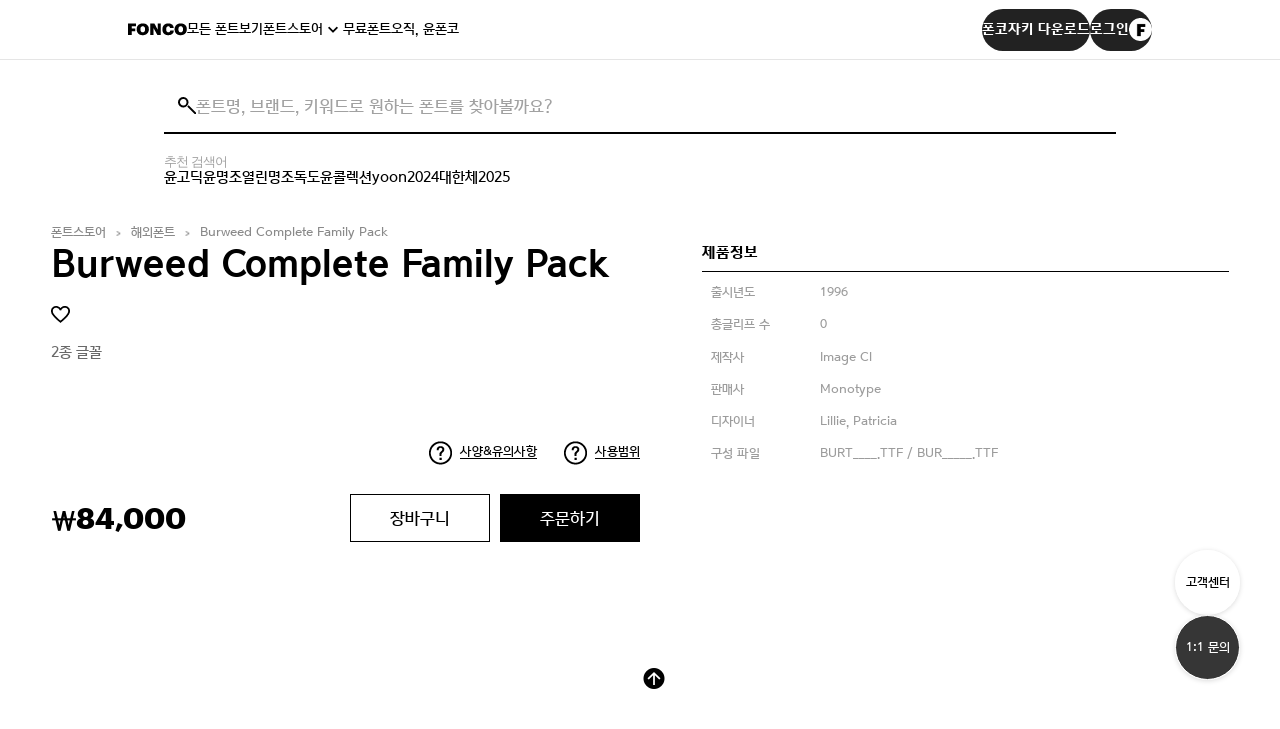

--- FILE ---
content_type: text/html; charset=UTF-8
request_url: https://font.co.kr/global/detail?pd_idx=14606183
body_size: 15420
content:
<!DOCTYPE html>
<html lang="ko">
<head>
	<meta charset="UTF-8">
	<meta name="viewport" content="width=device-width, initial-scale=1.0">
	<meta http-equiv="X-UA-Compatible" content="IE=edge" />
	<title>MONOTYPE 상세보기 | FONCO</title>
	<meta name="viewport" content="width=device-width, initial-scale=1.0, minimum-scale=1, user-scalable=yes">
	<meta name="format-detection" content="telephone=no">
	<link rel="canonical" content="https://font.co.kr/global/detail?pd_idx=14606183" href="https://font.co.kr/global/detail?pd_idx=14606183">
	<meta name="title" content="폰트 쇼핑 플랫폼 폰코 | FONCO">
	<meta name="description" content="타이포그래피 라이프스타일을 제안하는 폰트 쇼핑 플랫폼. DO NOT EXPLAIN! FEEL THE FONT!">
	<meta name="keywords" content="폰트, font, 한글, 일본어, 영문, 서체, 글꼴, typeface, 활자, 문자, 글자, 폰트폰트, 무료폰트, 폰트검색, 무슨폰트, 이미지검색, 폰트검색서비스, 국문폰트, 한글폰트, 영문폰트, 영어폰트, 손글씨, 인기폰트, 인기글씨체, 무료글씨체, 폰트이미지, 폰트이미지검색, 폰트사진, 폰트사진검색, 폰트질문, 폰트궁금, 비슷한폰트, 유사폰트, 폰트찾기, 글씨체검색, 글씨검색, 무슨글씨, 비슷한글씨, 글씨체궁금, 글씨궁금, 글씨이미지, 글씨이미지검색,유튜브폰트, 영상자막폰트">
	
	<meta name="robots" content="index, follow">
	<meta property="name" content="폰트 쇼핑 플랫폼 폰코 | FONCO">
	<meta property="description" content="타이포그래피 라이프스타일을 제안하는 폰트 쇼핑 플랫폼. DO NOT EXPLAIN! FEEL THE FONT!">
	<meta property="keywords" content="폰트, font, 한글, 일본어, 영문, 서체, 글꼴, typeface, 활자, 문자, 글자, 폰트폰트, 무료폰트, 폰트검색, 무슨폰트, 이미지검색, 폰트검색서비스, 국문폰트, 한글폰트, 영문폰트, 영어폰트, 손글씨, 인기폰트, 인기글씨체, 무료글씨체, 폰트이미지, 폰트이미지검색, 폰트사진, 폰트사진검색, 폰트질문, 폰트궁금, 비슷한폰트, 유사폰트, 폰트찾기, 글씨체검색, 글씨검색, 무슨글씨, 비슷한글씨, 글씨체궁금, 글씨궁금, 글씨이미지, 글씨이미지검색,유튜브폰트, 영상자막폰트">
  	<meta property="og:type" content="website" />
	<meta property="og:site_name" content="폰트 쇼핑 플랫폼 폰코 | FONCO"/>
	<meta property="og:title" content="폰트 쇼핑 플랫폼 폰코 | FONCO" />
	<meta property="og:image:type" content="image/png" />
	<meta property="og:image:width" content="1200" />
	<meta property="og:image:height" content="630" />
			<meta property="og:description" content="타이포그래피 라이프스타일을 제안하는 폰트 쇼핑 플랫폼. DO NOT EXPLAIN! FEEL THE FONT!" />
		<meta property="og:url" content="https://font.co.kr/global/detail?pd_idx=14606183" />
		<meta property="og:image" content="https://font.co.kr/img/FONCO_ogimage.png" />
	<meta property="og:image:alt" content="타이포그래피 라이프스타일을 제안하는 폰트 쇼핑 플랫폼. DO NOT EXPLAIN! FEEL THE FONT!" />
	
<meta name="twitter:card" content="https://font.co.kr/img/FONCO_ogimage.png"/>
<meta name="twitter:image" content="https://font.co.kr/img/FONCO_ogimage.png"/>
<meta property="og:image:secure_url" content="https://font.co.kr/img/FONCO_ogimage.png"/>
<meta property="og:locale" content="ko_KR" />
<meta name="author" content="FONCO" />
<meta name="copyright" content='© 2025 YOONDESIGN Inc. All Rights Reserved.'/>
<meta name="naver-site-verification" content=""/>
<link rel="apple-touch-icon" sizes="180x180" href="https://cdn.font.co.kr/foncoimage/favicon/apple-touch-icon.png">
<link rel="icon" type="/image/png" sizes="32x32" href="https://cdn.font.co.kr/foncoimage/favicon/favicon-32x32.png">
<link rel="icon" type="/image/png" sizes="16x16" href="https://cdn.font.co.kr/foncoimage/favicon/favicon-16x16.png">
<link rel="manifest" href="/site.webmanifest">
<link rel="mask-icon" href="https://cdn.font.co.kr/foncoimage/favicon/safari-pinned-tab.svg" color="#000000">
<link rel="shortcut icon" href="https://cdn.font.co.kr/foncoimage/favicon/favicon.ico">
<meta name="msapplication-TileColor" content="#000000">
<meta name="msapplication-config" content="/browserconfig.xml">
<meta name="theme-color" content="#000000">
<meta name="naver-site-verification" content="69d4e01b22b23556cb8f2a1d22ed2f07dc3c212c" />
<!-- common -->
<script src="/js/jquery-3.6.0.min.js?v=20231019"></script>
<script src="/js/jquery-ui.min.js?v=20231019"></script>
<script src="/js/jquery.custom-select.js?v=20231019"></script>
<script src="/js/common.js?v=202401242"></script>
<link rel="stylesheet" href="/css/jquery-ui.min.css?v=20231019">
<link rel="stylesheet" href="/css/jquery.custom-select.css?v=20231019">
<link rel="stylesheet" href="/css/xeicon.min.css?v=20231019">
<link rel="stylesheet" href="/css/reset.css">
<link rel="stylesheet" href="/css/common.css?v=20260119">
<link rel="stylesheet" href="/css/app.css?v=20250730">
<link rel="stylesheet" href="/css/YoonGothic785.css">

<!-- ajax loding -->
<script src="/js/ajax_loading.js"></script>

<!-- swiper -->
<script src="/js/plugin/swiper.min.js"></script>
<link rel="stylesheet" href="/css/swiper.css">

<!-- gsap -->
<script src="/js/plugin/gsap.min.js"></script>
<script src="/js/plugin/ScrollToPlugin.min.js"></script>
<script src="/js/plugin/ScrollTrigger.min.js"></script>



<!-- main -->
<!-- sub -->
<script src="/js/sub.js"></script>
<link rel="stylesheet" href="/css/sub.css?ver=20260121">

<link rel="stylesheet" href="/css/product.css?v=20260114">
<link rel="stylesheet" href="/css/sign.css?v=20260119">


<link rel="stylesheet" href="/css/board.css?ver=20260120">

<link rel="stylesheet" href="/css/common_new.css?ver=20260121_1">

<!-- Meta Pixel Code -->
<script>
!function(f,b,e,v,n,t,s)
{if(f.fbq)return;n=f.fbq=function(){n.callMethod?
n.callMethod.apply(n,arguments):n.queue.push(arguments)};
if(!f._fbq)f._fbq=n;n.push=n;n.loaded=!0;n.version='2.0';
n.queue=[];t=b.createElement(e);t.async=!0;
t.src=v;s=b.getElementsByTagName(e)[0];
s.parentNode.insertBefore(t,s)}(window, document,'script',
'https://connect.facebook.net/en_US/fbevents.js');
fbq('init', '267627905872236');
fbq('track', 'PageView');
</script>
<noscript><img height="1" width="1" style="display:none"
src="https://www.facebook.com/tr?id=267627905872236&ev=PageView&noscript=1"
/></noscript>
<!-- End Meta Pixel Code -->


<!-- Google Tag Manager -->
<script>(function(w,d,s,l,i){w[l]=w[l]||[];w[l].push({'gtm.start':
new Date().getTime(),event:'gtm.js'});var f=d.getElementsByTagName(s)[0],
j=d.createElement(s),dl=l!='dataLayer'?'&l='+l:'';j.async=true;j.src=
'https://www.googletagmanager.com/gtm.js?id='+i+dl;f.parentNode.insertBefore(j,f);
})(window,document,'script','dataLayer','GTM-5QPG5D4H');</script>
<!-- End Google Tag Manager -->

<!-- Google tag (gtag.js) -->
<script async src="https://www.googletagmanager.com/gtag/js?id=G-NLR0V81HQX"></script>
<script>
  window.dataLayer = window.dataLayer || [];
  function gtag(){dataLayer.push(arguments);}
  gtag('js', new Date());

  gtag('config', 'G-NLR0V81HQX',{'debug_mode':true});
</script>

<!-- Global site tag (gtag.js) - Google Analytics -->
<script>
  window.dataLayer = window.dataLayer || [];
  function gtag(){dataLayer.push(arguments);}
  gtag('js', new Date());
</script>

<!-- Global site tag (gtag.js) - Google Ads -->
<script async src="https://www.googletagmanager.com/gtag/js?id=AW-10877078532"></script>
<script>
  window.dataLayer = window.dataLayer || [];
  function gtag(){dataLayer.push(arguments);}
  gtag('js', new Date());

  gtag('config', 'AW-10877078532',{'debug_mode':true});
</script>
<!-- Google Tag Manager (noscript) -->
<noscript><iframe src="https://www.googletagmanager.com/ns.html?id=GTM-5QPG5D4H"
height="0" width="0" style="display:none;visibility:hidden"></iframe></noscript>
<!-- End Google Tag Manager (noscript) -->
</head>
<body>
<script>
  var historyend_product = localStorage.getItem('historyProduct');
  var historyend_product_link = localStorage.getItem('historyProductLink');
  var historyend_product_thumnail = localStorage.getItem('historyProductThumnail');
 
</script>
<div class="wrap">

  <!-- 헤더 -->
  <header class="header-main">
   <div class="header-area" style="width: 100%;display: flex;justify-content: center;background-color: white;border-bottom: solid 1px #e5e5e5;">
      <div class="inner" style="width: 80%;">
        <div class="header-left">
          <h1 class="main-logo">
            <a href="/">
              <svg width="59" height="13" viewBox="0 0 59 13" fill="none" xmlns="http://www.w3.org/2000/svg">
                <path d="M0.0400001 12V0.559999H7.96V3.36H3.672V5.488H7.128V8.16H3.672V12H0.0400001ZM14.7791 9.36C16.2031 9.36 17.1151 8.24 17.1151 6.336V6.208C17.1151 4.272 16.1871 3.216 14.7471 3.216C13.3391 3.216 12.4271 4.256 12.4271 6.208V6.336C12.4271 8.288 13.3391 9.36 14.7791 9.36ZM14.6831 12.208C10.9391 12.208 8.63513 9.824 8.63513 6.352V6.224C8.63513 2.688 11.3231 0.384 14.7471 0.384C18.2671 0.384 20.8911 2.512 20.8911 6.128V6.256C20.8911 9.824 18.4431 12.208 14.6831 12.208ZM22.3681 12V0.559999H26.4321L29.6801 6.608V0.559999H32.8641V12H29.3921L25.5681 5.152V12H22.3681ZM40.4499 12.208C36.3219 12.208 34.3699 9.856 34.3699 6.352V6.224C34.3699 2.688 36.9139 0.384 40.2899 0.384C43.3779 0.384 45.4579 1.792 45.7299 4.896H41.9859C41.8739 3.84 41.3139 3.248 40.3059 3.248C38.9939 3.248 38.1939 4.272 38.1939 6.208V6.336C38.1939 8.24 38.9619 9.296 40.3699 9.296C41.3939 9.296 42.1299 8.768 42.2579 7.616H45.8739C45.6819 10.624 43.4739 12.208 40.4499 12.208ZM52.7166 9.36C54.1406 9.36 55.0526 8.24 55.0526 6.336V6.208C55.0526 4.272 54.1246 3.216 52.6846 3.216C51.2766 3.216 50.3646 4.256 50.3646 6.208V6.336C50.3646 8.288 51.2766 9.36 52.7166 9.36ZM52.6206 12.208C48.8766 12.208 46.5726 9.824 46.5726 6.352V6.224C46.5726 2.688 49.2606 0.384 52.6846 0.384C56.2046 0.384 58.8286 2.512 58.8286 6.128V6.256C58.8286 9.824 56.3806 12.208 52.6206 12.208Z" fill="black"/>
              </svg>
            </a>
          </h1>
          <nav class="main-gnb">
            <ul>
              <li><a href="/collection/allFont">모든 폰트보기</a></li>
              <li class="has-sub">
                <a href="/collection/list">폰트스토어</a>
                <ul class="sub-menu">
                  <li><a href="/collection/list">콜렉션폰트</a></li>
                  <li><a href="/single/list">싱글폰트</a></li>
                  <li><a href="/collection/pickFont">골라담기</a></li>
                  <li><a href="/global/list">모노타입</a></li>
                  <li><a href="/collection/webFont">웹폰트</a></li>
                </ul>
              </li>
              <li><a href="/collection/freeFont">무료폰트</a></li>
              <li><a href="/manzizak/">오직, 윤폰코</a></li>
            </ul>
          </nav>
        </div>
        <div class="header-right">
          <a href="/cs/app" onclick="gtag('event', '폰코자키 GNB 버튼', {'event_category': '폰코자키 다운로드 버튼','event_label': 'click'});" class="btn-download btn-rounded"><span>폰코자키 다운로드</span></a>
                      <a href="/account/login" class="btn-login btn-rounded">로그인<i class="icon-login" style="background-image:url('/image/new_img/images/profile-image_1.png');background-size:cover;background-repeat:no-repeat;"></i></a>
                  </div>
        <button type="button" class="btn-header-menu"><span class="blind">메뉴</span></button>
      </div>
    </div>
   <div class="search-area">
      <div class="inner">
      <!-- 검색창 영역 -->

      <div class="search-box" style="position:relative;">
        <div class="search-icon">
        <!-- 피그마의 검색 아이콘 SVG 적용 -->
        <svg width="18" height="17" viewBox="0 0 18 17" fill="none" xmlns=" http://www.w3.org/2000/svg ">
        <circle cx="5.25" cy="5.25" r="4.25" stroke="black" stroke-width="2"></circle>
        <path d="M9.96 8.93L17.96 16.93" stroke="black" stroke-width="2"></path>
        </svg>
        </div>
         <form method="get" action="/search" style="width:100%;">
          <input type='hidden' id="sca" name="sca" value="1" />
          <input type="search" id="stx" name="stx" class="input-header-search" placeholder="폰트명, 브랜드, 키워드로 원하는 폰트를 찾아볼까요?" value="" style="width:100%;">
          <button type="button" class="btn-input-clear"><span class="blind">검색창 비우기</span></button>
         </form>

      </div>
        <!-- 검색어 바로가기 영역 (신규 추가 ) -->
        <div class="shortcut-section">
          <span class="shortcut-title">추천 검색어</span>
          <div class="shortcut-tags">
          <a href="/search/?stx=윤고딕&sca=1">윤고딕</a>
          <a href="/search/?stx=윤명조&sca=1">윤명조</a>
          <a href="/search/?stx=열린명조&sca=1">열린명조</a>
          <a href="/search/?stx=독도&sca=1">독도</a>
          <a href="/search/?stx=윤콜렉션&sca=1">윤콜렉션</a>
          <a href="/search/?stx=yoon&sca=1">yoon</a>
          <a href="/search/?stx=2024&sca=1">2024</a>
          <a href="/search/?stx=대한체&sca=1">대한체</a>
          <a href="/search/?stx=2025&sca=1">2025</a>
        </div>
       </div>
      </div>
    </div>
  </header>
  <!-- //헤더 -->

  <!-- 모바일 메뉴 -->
  <div class="menu-mobile">
    <button type="button" class="btn-header-menu"><span class="blind">메뉴</span></button>
    <nav class="mobile-gnb">
      <ul>
        <li><a href="/collection/allFont">모든 폰트보기</a></li>
        <li class="has-sub">
          <a href="/collection/list">폰트스토어</a>
          <ul class="sub-menu">
            <li><a href="/collection/list">콜렉션폰트</a></li>
            <li><a href="/single/list">싱글폰트</a></li>
            <li><a href="/collection/pickFont">골라담기</a></li>
            <li><a href="/global/list">모노타입</a></li>
            <li><a href="/collection/webFont">웹폰트</a></li>
          </ul>
        </li>
        <li><a href="/collection/freeFont">무료폰트</a></li>
        <li><a href="/manzizak/">오직, 윤폰코</a></li>
      </ul>
    </nav>
    <div class="mobile-login">

            <a href="/account/login" class="btn-login"><i class="icon" style="background-image:url('/image/new_img/images/profile-image_1.png');background-size:cover;background-repeat:no-repeat;"></i>로그인</a>
      


    </div>
  </div>
  <div class="menu-mobile-dimmed"></div>
  <!-- //모바일 메뉴 -->

<form name="pd_form" action="/api/add_cart" id="rForm">
	<input type="hidden" name="pd_idx" class="pd_idx" value="14606183">
	<input type="hidden" name="pd_type" class="pd_type" value="fonts">
	<input type="hidden" name="pd_kinds" class="pd_kinds" value="global">
	<input type="hidden" name="lc_family_sel" class="lc_family_sel" value="A1">
	<input type="hidden" name="lc_price_sum" class="lc_price_sum" value="84000">
	<input type="hidden" name="lc_price_set" class="lc_price_set" value="">
	
	<div class="com_sub_wrap">
		<div class="sub_cont_wrap ">
		  <div class="com_sub_tit_wrap row flex_cont">
			<div class="guide">
			  <ul class="sub_menu_info flex_cont">
				<li><a href="#" onclick="return false">폰트스토어</a></li>
				<li><a href="#" onclick="return false">해외폰트</a></li>
				<li class="name"><a href="#" onclick="return false">Burweed Complete Family Pack</a></li>
			  </ul>
			</div>
		  </div>
		  <section class="product_detail_wrap membership_enterprise_wrap pd_section"  style="overflow:hidden;">
			<div class="guide maxw1250">
			  <div class="product_detail_info_box">
				<div class="top_txt_box text_info">
				  <h2 class="sub_com_tit" style="width:100% !important;">Burweed Complete Family Pack
					<img src="/img/common/wish_icon_off.png" class="btn_wish2 off single" data-idx="14606183" data-toggle="modal" data-rdata="14606183" data-target="#modal_wish" alt="wish icon off">
	
				    </h2>
					<input id="lc_font_14606183" type="hidden" name="lc_font" value="A" checked class="lc_font" />
					<input id="lc_users_14606183" type="hidden" name="lc_users" value="A" data-limit="999" checked class="lc_users" />
					<input id="lc_range_14606183" type="hidden" name="lc_range"	value="A" checked class="lc_range" />
					<input type="hidden" id="price_users_14606183" class="price_users num_only" name="price_users" value="1">
					<input id="lc_term_14606183" type="hidden" name="lc_term" value="A" checked class="lc_term" />
		
				
				  <p class="tit_desc flex_cont"><span>2종 글꼴</span><span></span></p>
				   <p class="desc">
					
				  </p>
				</div>
				<style>
					.cate_tit {width:10em !important;}
				</style>
				<div class="img_info">
				  <!--<div class="img_inner flex_cont">
					<div class="img img01"><img src="/img/detail/ds_detail01.jpg" alt="폰트 스타일 이미지"></div>
					<div class="img img02"><img src="/img/detail/ds_detail02.jpg" alt="폰트 스타일 이미지"></div>
					<div class="img img03"><img src="/img/detail/ds_detail03.jpg" alt="폰트 스타일 이미지"></div>
				  </div>-->
				  <div class="font_info_wrap">
					<p class="tit">제품정보</p>
					<ul class="flex_cont">
					  <li>
						<p class="cate_tit">출시년도</p>
						<p class="desc">1996</p>
					  </li>
					  <li>
						<p class="cate_tit">총글리프 수</p>
						<p class="desc">0</p>
					  </li>
					  <li>
						<p class="cate_tit">제작사</p>
						<p class="desc">Image Cl</p>
					  </li>
					  <li>
						<p class="cate_tit">판매사</p>
						<p class="desc">Monotype</p>
					  </li>
					  <li>
						<p class="cate_tit">디자이너</p>
						<p class="desc">Lillie, Patricia</p>
					  </li>
						<li>
							<p class="cate_tit">구성 파일</p>
							<p class="desc">BURT____.TTF / BUR_____.TTF</p>
						</li>
					  </ul>
				  </div>
				</div>
				<!--// img_info -->
				<div class="product_detail_curiosity flex_cont text_info">
					<div class="prodect_tooltip_box">
					  <div class="icon"><img src="/img/common/curiosity_icon.png" alt="tooltip"><span>사양&유의사항</span></div>
<div class="tooltip_txt_box">
    <div class="txt_box">
      <p class="tooltip_tit"><span style="border-bottom:unset;font-size: 1.1em;">설치 방법</span><span onclick="$('.tooltip_txt_box').hide();" style="border-bottom:unset;font-size: 1.1em;float:right;cursor:pointer;">X</span></p>
      <p class="tooltip_desc">결제 후 마이페이지>폰트 다운로드에서 다운받으실 수 있으며 기간 상관 없이 5회 다운로드 가능합니다.(동일한 기기에서 중복 다운로드 가능)</p>
    </div>
    
  </div>
					</div>
					<div class="prodect_tooltip_box">
					  <div class="icon"><img src="/img/common/curiosity_icon.png" alt="tooltip"><span><a href='/policy/license' target="_blank">사용범위</a></span></div>
					  
					</div>
				  </div>
				<div class="product_form_wrap membership_product_form_wrap text_info">
				 
					</form>
					<script>
						document.addEventListener('DOMContentLoaded', function(event) {
											
							$('[id^="lc_scale__"]').on('click', function() {
								var lc_scale = $(this).val();
								$('[id^="lc_term__"]').prop('disabled', false);
								
								if(lc_scale=='299') {
									$('[id^="lc_term__"]').each(function() {
											if($(this).val()=='40') {
												$(this).prop('disabled', true);
											}
									});
			
									$('#lc_term__0').prop('checked', true);//상품의 첫번째 사용기간 옵션으로 세팅
								}
							});
						});
					</script>
					<div class="product_form_bottom flex_cont">
					  <div class="payment_wrap">
						<div class="price price_cal">
						  <span class="unit">&#x20a9;</span><span class="num">84,000</span><span class="unit02"></span>
						</div>
					  </div>
 					  <div class="product_btn_wrap" id="order">
						<div class="cart_in_btn_wrap">
						  <button type="button" class="btn_basic wh bk_line btnCart" onclick="add_cart()">장바구니</button>
						  <div class="cart_info_box">
							<div class="inner flex_cont">
							  <p class="txt">마이페이지 > 장바구니 에 담았습니다. 확인하러 갈까요?</p>
							  <a href="/mypage/cart/?category=monotype" class="btn_basic bk">확인하기</a>
							</div>
						  </div>
						</div>
						<button type="button" class="btn_basic bk btnOrder" data-sel="select" >주문하기</button>
					  </div>
					</div>
					<!--
					<div class="writing_font_wrap flex_cont">
					  <p class="tit">폰트 써보기</p>
					  <div class="input_box writing_font_input">
						<input type="text" class="com_input" id="control01_txt" name="control01_txt" placeholder="원하는 텍스트를 적용해 보세요">
						<button type="button" class="btn_basic bk oval">ENTER</button>
					  </div>
					  <!-- disable_select : 셀랙트 비활성화 스타일 클래스 
					  <div class="com_select_wrap select_type pd_detail_select writing_font_select select">
						<div class="select-section">
						  <select name="select" id="weight02" class="weight_select02">
						  </select>
						</div>
					  </div>
					
					  <div class="preview_cont">
						<textarea style='font-family:"web0";' data-value=""class="writing_preview" id="writing_preview" placeholder="당신이 찾던 그 폰트, 헤매지 말고 바로 폰코!" disabled></textarea>
						
					  </div>
					</div>
					-->
				  
				</div>
			  </div>
			</div>
		  </section>
		  <style type="text/css">
			.product_detail_cont .more_cont {height:unset;}
			.product_detail_info_box .font_info_wrap {padding-top:0em;}
				@font-face {
					font-family: "BURT____";
					src: url("https://cdn.font.co.kr/monotypefont/14606183/BURT____.woff") format("woff");
				}
				@font-face {
					font-family: "BUR_____";
					src: url("https://cdn.font.co.kr/monotypefont/14606183/BUR_____.woff") format("woff");
				}
			</style>
		  <section class="product_detail_cont">
			<div class="guide maxw1250">
			  <div class="cont more_cont">
				<div class="range_field">
					<p style="border-bottom:1px solid black;padding:1em 0 2em 0;">
						<span style="float:left;">Burweed Complete Family Pack (2종)</span>
						<span style="float:right;">
							<span class="value">50</span>px
							<input type="range" min="10" max="100" value="50" id="filter_range" name="filter_range" class="range_type">
						</span>
						
					</p>
				  </div>
				<div class="d-flex align-items-center" style="font-size:0.75rem;padding:1em 0;">
					<div>BURT____</div>
				</div>
				<div class="sample" style='font-family:"BURT____";font-size:3.125em;height:auto;display:block; '>
					Pack my box with five dozen liquor jugs.
				</div>
				<div class="d-flex align-items-center" style="font-size:0.75rem;padding:1em 0;">
					<div>BUR_____</div>
				</div>
				<div class="sample" style='font-family:"BUR_____";font-size:3.125em;height:auto;display:block; '>
					Pack my box with five dozen liquor jugs.
				</div>
	
			  </div>
			 </div>
		  </section>
		  <!--// product_detail_cont 
		  <section class="product_detail_bottom">
			<div class="guide maxw1250">
			  <div class="board_other_article_wrap">
				<p class="tit">이 폰트와 비슷한</p>
				<div class="board_other_article swiper-container">
				  <div class="gallery_item_wrap swiper-wrapper">
					<div class="gallery_item swiper-slide">
					  <a href="#" onclick="return false">
						<div class="thumb" style="background-image: url(/img/detail/more_font_slide01.jpg);"></div>
						<div class="txt_box">
						  <p class="subject max_line">Ocalli 수다쟁이</p>
						  <div class="wish_icon ui_icon">
							<img src="/img/common/wish_icon_off.png" alt="wish icon off">
							<img src="/img/common/wish_icon_on.png" alt="wish icon on">
						  </div>
						  <div class="info flex_cont">
							<p class="info_cont some">1종 글꼴</p>
							<p class="info_cont company_name max_line"><span>공캘리그라피</span></p>
						  </div>
						</div>
					  </a>
					</div>
					<div class="gallery_item swiper-slide">
					  <a href="#" onclick="return false">
						<div class="thumb" style="background-image: url(/img/detail/more_font_slide02.jpg);"></div>
						<div class="txt_box">
						  <p class="subject max_line">Ocalli 김상희</p>
						  <div class="wish_icon ui_icon">
							<img src="/img/common/wish_icon_off.png" alt="wish icon off">
							<img src="/img/common/wish_icon_on.png" alt="wish icon on">
						  </div>
						  <div class="info flex_cont">
							<p class="info_cont some">1종 글꼴</p>
							<p class="info_cont company_name max_line"><span>공캘리그라피</span></p>
						  </div>
						</div>
					  </a>
					</div>
					<div class="gallery_item swiper-slide">
					  <a href="#" onclick="return false">
						<div class="thumb" style="background-image: url(/img/detail/more_font_slide03.jpg);"></div>
						<div class="txt_box">
						  <p class="subject max_line">산유화</p>
						  <div class="wish_icon ui_icon">
							<img src="/img/common/wish_icon_off.png" alt="wish icon off">
							<img src="/img/common/wish_icon_on.png" alt="wish icon on">
						  </div>
						  <div class="info flex_cont">
							<p class="info_cont some">3종 글꼴</p>
							<p class="info_cont company_name max_line"><span>공캘리그라피</span></p>
						  </div>
						</div>
					  </a>
					</div>
					<div class="gallery_item swiper-slide">
					  <a href="#" onclick="return false">
						<div class="thumb" style="background-image: url(/img/detail/more_font_slide04.jpg);"></div>
						<div class="txt_box">
						  <p class="subject max_line">DS 꼴값</p>
						  <div class="wish_icon ui_icon">
							<img src="/img/common/wish_icon_off.png" alt="wish icon off">
							<img src="/img/common/wish_icon_on.png" alt="wish icon on">
						  </div>
						  <div class="info flex_cont">
							<p class="info_cont some">1종 글꼴</p>
							<p class="info_cont company_name max_line"><span>공캘리그라피</span></p>
						  </div>
						</div>
					  </a>
					</div>
				  </div>
				</div>
				<div class="swiper-button-prev swiper-button"><img src="/img/common/more_font_slide_prev_btn.png" alt="prev_icon"></div>
				<div class="swiper-button-next swiper-button"><img src="/img/common/more_font_slide_next_btn.png" alt="next_icon"></div>
			  </div>
			  <script>
				var boardOtherArticle_swiper = new Swiper(".board_other_article", {
				  slidesPerView: 'auto',
				  speed: 800,
				  loop: true,
				  navigation: {
					nextEl: '.board_other_article_wrap .swiper-button-next',
					prevEl: '.board_other_article_wrap .swiper-button-prev',
				  },
				});
			  </script>
			  <!--// board_other_article_wrap 
			</div>
		  </section>-->
		</div>
		<!--// sub_cont_wrap -->
	  </div>
	  <!--// com_sub_wrap -->
	
	

<script>
var lc_option_validation = 1;
var lc_user_limit = null;

//가격계산
function cal_price_global(){

	var $obj = $("#rForm");
	var family_sel = $obj.find(".lc_family_sel").val();
	if ( family_sel =='' ){
		//alert('구매하실 폰트를 선택해주세요');
		$obj.find(".price_cal span").html('0');
		$obj.find(".lc_price_sum").val('0');
		$obj.find(".lc_price_set").val('0');
		return false;
	}
	var formData = $obj.serializeArray();
	var url = "/api/get_price";
	$.post(url, formData, function(res){
		if ( res.result_code == '1' ){
			$obj.find(".price_cal span").html( number_format(res.price_sell) );
			$obj.find(".lc_price_sum").val(res.price_sell);
			$obj.find(".lc_price_set").val('1');
		}else{
			//alert(res.result_text);
			$obj.find(".price_cal span").html('0');
			$obj.find(".lc_price_sum").val('0');
			$obj.find(".lc_price_set").val('0');

			$('#modalAlert').css({'z-index' : '1060'});
			$('#modalAlert').find('.mtitle').html(res.result_text);
			$('#modalAlert').modal('show');
			return false;
		}
	}).fail(function(e){
		alert('처리중 오류가 발생하였습니다.');
	});
}

function add_cart(){

	var family_sel = $("#rForm .lc_family_sel").val();
	if ( family_sel =='' ){
		$('#modal-option2').modal({keyboard: true, show :true, backdrop:true});
		return false;
	}
	var lc_price_sum = parseInt($("#rForm .lc_price_sum").val()) || 0;
	if ( lc_price_sum < 1 ){
		$('#modal-option3').modal({keyboard: true, show :true, backdrop:true});
		return false;
	}

	var formData = $("#rForm").serializeArray();
	var action = $("#rForm").prop('action');
	$.post(action, formData, function(res){
		if ( res.result_code !='1' ){
			$('#modalAlert').css({'z-index' : '1060'});
			$('#modalAlert').find('.mtitle').html(res.result_text);
				if(res.result_text == '회원 로그인 후 이용해주세요.'){
					$('.btn_lg').on('click',function(e){
						location.href= "/account/login.php";
					});
				}
			$('#modalAlert').modal('show');
			return false;
		}
		$('#modal-cart').modal({keyboard: true, show :true, backdrop:true});
	}).fail(function(e){
		alert('처리중 오류가 발생하였습니다.');
	});
}

function coupon_download(cp_idx){
	var url = '/api/coupon_download?pd_idx=14606183&cp_idx='+cp_idx;
	$.get(url, function(res){
		if ( res.result_code !='1' ){
			$('#modalAlert').css({'z-index' : '1060'});
			$('#modalAlert').find('.mtitle').html(res.result_text);
			$('#modalAlert').modal('show');
			return false;
		}
		$('#modal-coupon').find('.modal_tit_lg').html(res.cp_name);
		$('#modal-coupon').modal({keyboard: true, show :true, backdrop:true});

	}).fail(function(e){
		alert('처리중 오류가 발생하였습니다.');
	});
}



document.addEventListener('DOMContentLoaded', function(event) {
	//=============================
	$('.prodect_tooltip_box').on('click', '.icon', function() {
		$('.tooltip_txt_box').hide();
		$(this).parent().find('.tooltip_txt_box').show();		

	});
	// 필터 range : s 
	const filterRange = document.querySelector("#filter_range");
	const filterRangeVal = document.querySelector(".value");
	filterRange.addEventListener("input", (event) => {
	const tempSliderValue = Number(event.target.value); 
	filterRangeVal.textContent = tempSliderValue; 
	});
	$("#filter_range").on("input",function(){
		$('.sample').css("font-size", $(this).val() + "px");
	});
	// 필터 range : e
	// some code here
	$('#modal-cart').on('click','.btn_lg',function() {
		location.reload();
	});

	$('#order').on('click', '.btnOrder' , function(e){
		e.stopPropagation();
		e.preventDefault();

		var ct_idx = [];
		var lc_price_sum = parseInt($("#rForm .lc_price_sum").val()) || 0;
		var lc_price_set = $("#rForm .lc_price_set").val();
		var mb_level = $("#rForm .mb_level").val();
		var lc_users = $("#rForm .lc_users:checked").data('limit');

		var form_data = $("#rForm").serializeArray();
		var action = $("#rForm").prop('action');
		$.post(action, form_data, function(res){
			ct_idx.push(res.res_idx);
			var $zone = $('#rForm .pd_section');
			var formData = {'mode' : 'order' , 'ct_idx_str' : ct_idx.join() }
			var action = '/api/order_select';
			
			$.post(action, formData, function(res) {
				if ( res.result_code !='1' ){
					$('#modalAlert').css({'z-index' : '1060'});
					$('#modalAlert').find('.mtitle').html(res.result_text); 
						if(res.result_text == '회원 로그인 후 이용해주세요.'){
							$('.btn_lg').on('click',function(e){
								location.href= "/account/login.php";
							});
						}
					$('#modalAlert').modal('show');
					return false;
				}else{
					location.href="/mypage/cart/order?ct_num="+res.ct_num;
				}
				return false;
			}).fail(function(e){
				alert('처리중 오류가 발생하였습니다.');
			});
		}).fail(function(e){
			alert('처리중 오류가 발생하였습니다.');
		});
	});
	
	//=============================
});
</script>

<!-- 플로팅 버튼 -->
 <div class="btns-floating-main">
  <a href="/collection/list" class="btn btn-history" aria-label="마지막으로 봤어요"><img src="" alt=""></a>
  <a href="/cs/notice" class="btn btn-cs" data-btn-style="outlined">고객센터</a>
       <span class="btn-inquiry" style="display:contents;"></span>
     <a href="#" class="btn" data-toggle="modal" data-target="#modal_qna" style="border:0.1em solid #fff;">1:1 문의</a>
  
</div>
<!-- //플로팅 버튼 -->

<!-- 푸터 -->
<footer class="footer-main">
  <div class="font-history">
    <div class="history-info">
      <span class="text">마지막으로 봤어요.</span>
      <a href="#" class="history-item">
        <span class="name"></span>
        <i class="logo"></i>
      </a>
    </div>
    <button type="button" class="btn-history-close">숨기기</button>
  </div>
</footer>
<!-- //푸터 -->
<!-- 문의하기 모달 -->
<div class="modal-inquiry">
  <div class="modal-inner">
    <h3 class="modal-title">1:1 문의</h3>
    <form method="post" action="/api/qna_save.php" id="qna_all_form">
      <input type="hidden" name="mode" class="mode" value="1to1_save">
      <input type="hidden" name="bc_code" class="idx" value="1to1">
      <input type="hidden" name="mb_id"  value="">
      <input type="hidden" name="mb_idx"  value="">
      <input type="hidden" name="bd_cate1" class="bd_cate1"  value="">
      <input type="hidden" id="bd_title" name="bd_title" required value="1:1문의 드립니다.">
      <div class="inquiry-form">
        <div class="slot">
          <div class="select-box">
            <span class="selected-value">문의 유형을 골라주세요.</span>
            <button type="button" class="btn-select"><span class="blind">선택</span></button>
            <input type="hidden" value="">
            <div class="options">
              <ul>
                <li><button class='selected-value-option' type="button" data-option-value="v1">구매 문의 (결제 방법, 이용권)</button></li>
                <li><button class='selected-value-option' type="button" data-option-value="v2">상품 관련 (라이선스)</button></li>
                <li><button class='selected-value-option' type="button" data-option-value="v3">사이트 이용 문의</button></li>
                <li><button class='selected-value-option' type="button" data-option-value="v4">기술 문의 (폰코자키, CD)</button></li>
                <li><button class='selected-value-option' type="button" data-option-value="v5">기타 문의</button></li>
              </ul>
            </div>
          </div>
        </div>
        <div class="slot">
          <div class="select-box">
            <span class="selected-value option2">좀 더 자세하게 알려주세요.</span>
            <button type="button" class="btn-select"><span class="blind">선택</span></button>
            <input type="hidden" id='bd_cate2' name='bd_cate2'>
            <div class="options">
              <ul class="optionSet v1">
                <li><button class="optionSetButton" type="button" data-option-value="29">견적</button></li>
                <li><button class="optionSetButton" type="button" data-option-value="30">결제 방법</button></li>
                <li><button class="optionSetButton" type="button" data-option-value="32">배송</button></li>
                <li><button class="optionSetButton" type="button" data-option-value="39">쿠폰/이용권</button></li>
                <li><button class="optionSetButton" type="button" data-option-value="41">기타</button></li>
              </ul>
              <ul class="optionSet v2">
                <li><button class="optionSetButton" type="button" data-option-value="26">폰트</button></li>
                <li><button class="optionSetButton" type="button" data-option-value="38">만지작</button></li>
                <li><button class="optionSetButton" type="button" data-option-value="27">라이선스 (사용범위)</button></li>
                <li><button class="optionSetButton" type="button" data-option-value="25">무료폰트</button></li>
                <li><button class="optionSetButton" type="button" data-option-value="41">기타</button></li>
              </ul>
              <ul class="optionSet v3">
                <li><button class="optionSetButton" type="button" data-option-value="35">회원정보</button></li>
                <li><button class="optionSetButton" type="button" data-option-value="116">구성원 아이디</button></li>
                <li><button class="optionSetButton" type="button" data-option-value="41">기타</button></li>
              </ul>
              <ul class="optionSet v4">
                <li><button class="optionSetButton" type="button" data-option-value="111">폰코자키-Win</button></li>
                <li><button class="optionSetButton" type="button" data-option-value="112">폰코자키-Mac</button></li>
                <li><button class="optionSetButton" type="button" data-option-value="113">CD-설치형-Win</button></li>
                <li><button class="optionSetButton" type="button" data-option-value="114">CD-설치형-Mac</button></li>
                <li><button class="optionSetButton" type="button" data-option-value="117">제품 인증</button></li>
                <li><button class="optionSetButton" type="button" data-option-value="41">기타</button></li>
              </ul>
              <ul class="optionSet v5">
                <li><button class="optionSetButton" type="button" data-option-value="106">제휴</button></li>
                <li><button class="optionSetButton" type="button" data-option-value="107">협찬</button></li>
                <li><button class="optionSetButton" type="button" data-option-value="41">기타</button></li>
              </ul>
            </div>
          </div>
        </div>
        <div class="slot">
          <textarea name='bd_contents' placeholder="문의 내용을 적어주시면 정확한 답변으로 도와드릴게요."></textarea>
        </div>
      </div>
      <div class="modal-bottom">
        <button type="button" class="btn-inquiry-complete">문의 남기기</button>
      </div>
    </form>
  </div>
  <button type="button" class="btn-modal-close"><span class="blind">닫기</span></button>
</div>
<div class="modal-bg"></div>
<!-- //문의하기 모달 -->

</div>

<script src="/js/common_new.js?ver=20250516"></script>
  <!-- footer -->
 
  
  <footer class="footer fnb" style="">
      <div class="guide">
        <ul class="terms_wrap">
          <div class="footer-left" style="width:50%;display: flex;">
            <li><a href="/policy/privacy">개인정보처리방침</a></li>
            <li><a href="/policy/service">이용약관</a></li>
            <li><a href="/policy/license">사용범위</a></li>
            <li><a href="/mypage/license/recertification">인증 재발급</a></li>
            <li><a href="https://939.co.kr/fonco" target="_blank">원격지원</a></li>
            <li><a href="/cs/download">다운로드센터</a></li>
          </div>
          <div class="footer-right" style="width:50%;">
            <li style="float:right;">
              <a href="https://www.instagram.com/fonco.official/" target="_blank"><img src="/image/footer_icon_ins.png"></a>
              <a href="https://www.yoondesign-m.com/" target="_blank"><img src="/image/new_img/images/footer_icon_yoonm.png"></a>
            </li>
          </div>
          </ul>
          
          <div class="footer_info_wrap">
          <ul class="footer_info">
            <li>
              <div class="tit">상호명: </div>
              <div class="desc"> 주식회사 윤디자인</div>
            </li>
            <li>
              <div class="tit">대표: </div>
              <div class="desc"> 윤영호,조성민</div>
            </li>
            <li>
              <div class="tit">사업장소재지: </div>
              <div class="desc">서울특별시 마포구 독막로9길 13 윤디자인빌딩</div>
            </li>
            <li>
              <div class="tit">사업자등록번호: </div>
              <div class="desc">211-87-69124</div>
            </li>
            <li>
              <div class="tit">통신판매업신고번호: </div>
              <div class="desc">제2006-04466</div>
            </li>
            <li>
              <div class="tit">개인정보보호책임자: </div>
              <div class="desc"> 조성민</div>
            </li>
            <li>
              <div class="tit">이메일: </div>
              <div class="desc">fonco@font.co.kr</div>
            </li>
            <li>
              <div class="tit">고객센터: </div>
              <div class="desc">02-2287-6700</div>
            </li>
            <li>
              <div class="desc">평일 9:00~18:00 / Off-time 12:00~13:00(토/일/공휴일 휴무)</div>
            </li>
          </ul>
        </div>
      </div>
      
    </footer>
    <button type="button" class="btn_top" data-btn-top><i class="icon-fc-up-arr-circle2"></i></button>
    
    <!--// footer -->
    
  <script>
    document.addEventListener('DOMContentLoaded', function(event) {
      var isMobile = /Android|webOS|iPhone|iPad|iPod|BlackBerry/i.test(navigator.userAgent) ? true : false;
     
      if(!isMobile) {
        $(window).scroll(function(){
        set_position_btn_top();
        });
        $(window).resize(function(){
          set_position_btn_top();
        });
      }
     
      $('.optionSet').hide();
      $('.selected-value-option').on('click', function() {
          var _option_value = $(this).data('option-value');
          $('.option2').text('좀 더 자세하게 알려주세요.');
          $('.optionSet').hide();
          $('.optionSet.'+_option_value).show();
      });

      $('.optionSetButton').on('click', function() {
          $('#bd_cate2').val($(this).data('option-value'));
      });


      $('.btn-inquiry-complete').on('click', function(e){
        e.preventDefault();
        var formData = new FormData($("#qna_all_form")[0]);
        var action = $("#qna_all_form").prop('action');
        $.ajax({url: action, data: formData, processData: false,contentType: false,type: 'POST'
          ,success: function(result){
            if(result.result_code == '1'){
              //$.unblockUI();
              toggleVisibleModal(modalInquiry);
              $('#modalAlert').find('.mtitle').html('상담문의가 등록되었습니다.');
              $('#modalAlert').modal('show');
            }else{
              //$.unblockUI();
              alert(result.result_text);
              $('#modalConfirm').modal('hide');
              $('#modalCustom').show();
            }
          },error : function(result){
            alert('작업중 오류가 발생하였습니다. 다시 저장해주세요!');
            console.log(result);
            //$.unblockUI();
          }
        });
      });


    });	
      function set_position_btn_top(){
          var tmp_height = $(document).scrollTop()+$(window).height();
          var tmp_target = $(document).height();
          //var tmp_target_footer1 = $('footer').height();

        const isMobile = /iPhone|iPad|iPod|Android/i.test(window.navigator.userAgent);
        var tmp_target_footer1 = $('.footer').outerHeight();
          var tmp_target_footer2 = $('.guide').height();
         
          var tmp_top = tmp_target - tmp_target_footer1 - tmp_target_footer2 - tmp_height;
          
          if(tmp_top < 0){
          tmp_top = tmp_top-0;
          if(isMobile==false){
            //$('.btn_top').css('top','25em');
          }
          
        } else {
        
         // $('.btn_top').css('top','');
        
        }
      }

		if(historyend_product) {
			$('.history-item .name').text(historyend_product);
			$('.history-info a').attr('href', historyend_product_link);
			$('.history-item .logo').css({'background-image':"url("+historyend_product_thumnail+")"});
			$('.btn-history img').attr('src', historyend_product_thumnail);
			$('.btn-history').attr('href', historyend_product_link);
			$('.font-history').show();
			$('.btn-history').show();
		} else {
			$('.font-history').hide();
			$('.btn-history').hide();
		}
     </script>
<script type='text/javascript'>
//모달클릭 후킹및 모달창호출
document.addEventListener('DOMContentLoaded', function(event) {
	$(document).on('click' , '[data-toggle="modal"]' , function(e){
		e.preventDefault();
		var target = $(this).data('target');
		var refer_data = $(this).data('rdata');
		$.get('/api/modal_check', {'mid' : target, 'refer_data' : refer_data}, function(res){
			if ( res.modal == 'on'){
				var mtype = res.mtype;
				var $modal = $('#'+mtype);
				var body = res.body;
				var size = res.msize;
				$modal.find('.mtitle').html(res.title);
				$modal.find('.modal-dialog').attr('class', 'modal-dialog');
				if ( size !='') $modal.find('.modal-dialog').addClass(size);

				if ( mtype == 'modalImage'){
					//$modal.modal({keyboard: true, show :true, backdrop:true});
					$modal.find('.modal-body').load(body , function(res){
						$modal.modal({keyboard: true, show :true, backdrop:true});
					});
				} else if ( mtype == 'modalCustom'){
					//$modal.modal({keyboard: true, show :true, backdrop:true});
					$modal.find('.modal-body').load(body , function(res){
						$modal.modal({keyboard: true, show :true, backdrop:true});
					});
				} else{
					$modal.find('.modal-body').removeClass('mt-4');
					if ( res.body ){
						$modal.find('.modal-body').addClass('mt-4');
						$modal.find('.modal-body').html(body);
					}
					if ( res.apply_url ){
						$modal.on('click', '.btnApply', function(){
							location.href=res.apply_url;
						});
					}
					$modal.modal('show');
				}
				$modal.on('hidden.bs.modal', function () {
					// remove the bs.modal data attribute from it
					$(this).removeData('bs.modal');
				});
			}
			return false;
		});
	});
	$('#modalConfirm').on('hidden.bs.modal' , function () {
        $('#modalConfirm').removeData('bs.modal');
    });
	$('#modalAlert').on('hidden.bs.modal' , function () {
        $('#modalAlert').removeData('bs.modal');
    });
	$('#modalCustom').on('hidden.bs.modal' , function () {
        $('#modalCustom').removeData('bs.modal');
		$('#modalCustom .modal-body').empty();
    });
	$('#modalImage').on('hidden.bs.modal' , function () {
        $('#modalImage').removeData('bs.modal');
		$('#modalImage .modal-body').empty();
    });
	//wish 담기
	$(document).on('click' , '.btn_wish2' , function(e){
		e.preventDefault();
		$obj = $(this);
		var idx = $obj.data('idx');
		var oidx = $obj.data('oidx') ? $obj.data('oidx') : '' ;
		var active = false;
		$.get('/api/add_wish?idx='+idx+'&oidx='+oidx, function(res){
			if ( res.result_code == '1' ){
				if ( res.active == '1'){ 
					//$obj.addClass('active');
				}
				else{
					//$obj.removeClass('active');
				}
			}
		}).fail(function(e){});
		var imgOn = $obj.hasClass('on');
		
		var singleImgOn = $obj.hasClass('single'); 

		if(singleImgOn) {
			var src = '/img/common/wish_icon_on.png';
		} else{
			var src = '/img/common/product_wish_icon_on.png';
		}
		
		
		if(imgOn) {
			$obj.removeClass('on');
			if(singleImgOn) src = '/img/common/wish_icon_off.png';
			else src = '/img/common/product_wish_icon_off.png';
			$obj.addClass('off');  
		} else {
			$obj.removeClass('off');
			$obj.addClass('on');  
		}
		$obj.attr('src', src);
	});
	//
	$(document).on('keypress', 'input.num_only', function(e){
		if(e.which && (e.which < 48 || e.which > 57) ) e.preventDefault();
	});
	$(document).on('keyup', 'input.num_only', function(e){
		if( $(this).val() != null && $(this).val() != '' ) {
			var tmps = parseInt($(this).val().replace(/[^0-9]/g, '')) || 0;
			$(this).val(tmps);
		}
	});
});
</script>
<!-- modalAlert 템플릿 삭제금지  -->
<div class="fonco_modal fade" id="modalAlert">
	<div class="modal-dialog modal-sm">
		<div class="modal-content">
			<header class="modal-header">
			<h4 class="h2 mtitle">@@title</h4>
			<button type="button" class="btn_icon" data-dismiss="modal" aria-label="Close">
			<i class="icon-fc-cancel"></i>
			</button>
			</header>
			<div class="modal-body"></div>
			<footer class="group_btn_md mt-7">
			<button type="button" class="btn_lg" data-dismiss="modal" aria-label="Close">확인</button>
			</footer>
		</div>
	</div>
</div>
<!-- modalConfirm 템플릿 삭제금지  -->
<div class="fonco_modal fade" id="modalConfirm">
	<div class="modal-dialog">
		<div class="modal-content">
			<header class="modal-header">
			<h4 class="h2 mtitle">@@title</h4>
			<button type="button" class="btn_icon" data-dismiss="modal" aria-label="Close">
			<i class="icon-fc-cancel"></i>
			</button>
			</header>
			<div class="modal-body"></div>
			<footer class="group_btn_md mt-7">
				<button type="button" class="btn_lg btnApply" >확인</button>
				<button type="button" class="btn_lg btnCancel light" data-dismiss="modal" aria-label="Close">취소</button>
			</footer>
		</div>
	</div>
</div>
<!-- modalCustom 템플릿 삭제금지  -->
<div class="fonco_modal fade" id="modalCustom">
	<div class="modal-dialog @@size">
		<div class="modal-content">
			<header class="modal-header mb-4">
			<h4 class="h2 mtitle">@@title</h4>
			<button type="button" class="btn_icon" data-dismiss="modal" aria-label="Close">
			<i class="icon-fc-cancel"></i>
			</button>
			</header>
			<div class="modal-body">
				<!-- @@include('./components/modal/body/@@body') -->
			</div>
		</div>
	</div>
</div>

<!-- modalCustom 템플릿 삭제금지  -->
<div class="fonco_modal fade" id="modalImage" style="overflow-y:visible;">
	<div class="modal-dialog @@size">
		<div class="modal-content">
			<div class="modal-body">
				<!-- @@include('./components/modal/body/@@body') -->
			</div>
			<button type="button" class="btn_icon" data-dismiss="modal" aria-label="Close">
			<i class="icon-fc-cancel"></i>
			</button>
		</div>
	</div>
</div>

<!-- modalCustom 템플릿 삭제금지  -->
<div class="fonco_modal fade" id="modal_join">
	<div class="modal-dialog modal-sm">
		<div class="modal-content">
			<header class="modal-header">
			<h4 class="h2 modal_msg"></h4>
			<button type="button" class="btn_icon" data-dismiss="modal" aria-label="Close">
			<i class="icon-fc-cancel"></i>
			</button>
			</header>
			<footer class="group_btn_md mt-7">
			<button type="button" class="btn_lg" data-dismiss="modal" aria-label="Close">확인</button>
			</footer>
		</div>
	</div>
</div>

<!-- modalCustom 템플릿 삭제금지  -->
<div class="fonco_modal fade" id="modal_join2">
	<div class="modal-dialog">
		<div class="modal-content">
			<header class="modal-header mb-4">
			<h4 class="h2">회원가입을 완료하였습니다.</h4>
			<button type="button" class="btn_icon" data-dismiss="modal" aria-label="Close">
			<i class="icon-fc-cancel"></i>
			</button>
			</header>
			<div class="modal-body">
				'FONCO' 회원이 되어주셔서 감사합니다.
			</div>
			<footer class="group_btn_md mt-7">
			<a href="/account/login" class="btn_lg">로그인</a>
			<a href="/main" class="btn_lg light">홈으로</a>
			</footer>
		</div>
	</div>
</div>

<!-- modalCustom 템플릿 삭제금지  -->
<div class="fonco_modal fade" id="modal_update">
	<div class="modal-dialog">
		<div class="modal-content">
			<header class="modal-header mb-4">
			<h4 class="h2">정보가 업데이트 되었습니다.</h4>
			<button type="button" class="btn_icon" data-dismiss="modal" aria-label="Close">
			<i class="icon-fc-cancel"></i>
			</button>
			</header>
			<footer class="group_btn_md mt-7">
				<button type="button" class="btn_lg btnOk"  data-dismiss="modal" aria-label="Close" >확인</button>
			</footer>
		</div>
	</div>
</div>
</body>
</html>



<script type="text/javascript" src="/js/vendor/jquery.blockUI.js"></script>
<script src="https://cdnjs.cloudflare.com/ajax/libs/popper.js/1.14.7/umd/popper.min.js" integrity="sha384-UO2eT0CpHqdSJQ6hJty5KVphtPhzWj9WO1clHTMGa3JDZwrnQq4sF86dIHNDz0W1" crossorigin="anonymous"></script>
<script src="https://stackpath.bootstrapcdn.com/bootstrap/4.3.1/js/bootstrap.min.js" integrity="sha384-JjSmVgyd0p3pXB1rRibZUAYoIIy6OrQ6VrjIEaFf/nJGzIxFDsf4x0xIM+B07jRM" crossorigin="anonymous"></script>
<!-- 팝업 관련 스크립트 삭제 X -->

<script type="text/javascript" src="//wcs.naver.net/wcslog.js"></script>
<script type="text/javascript">
	if(!wcs_add) var wcs_add = {};
	wcs_add["wa"] = "129562553b789c0";
	if(window.wcs) {
	wcs_do();
	}
	</script>
	<!-- 공통 적용 스크립트 , 모든 페이지에 노출되도록 설치. 단 전환페이지 설정값보다 항상 하단에 위치해야함 --> 
	<script type="text/javascript" src="//wcs.naver.net/wcslog.js"> </script> 
	<script type="text/javascript"> 
	if (!wcs_add) var wcs_add={};
	wcs_add["wa"] = "s_28297e1c1475";
	if (!_nasa) var _nasa={};
	if(window.wcs){
	wcs.inflow('font.co.kr');
	wcs_do(_nasa);
	}
</script>



--- FILE ---
content_type: text/css
request_url: https://font.co.kr/css/reset.css
body_size: 1546
content:
@charset "utf-8";
/* reset */
* { padding:0; margin:0; }

html, body, div, span, applet, object, iframe,
h1, h2, h3, h4, h5, h6, p, blockquote, pre,
a, abbr, acronym, address, big, cite, code,
del, dfn, em, font, img, ins, kbd, q, s, samp,
small, strike, strong, sub, sup, tt, var,
b, u, i, center,
dl, dt, dd, ol, ul, li,
fieldset, form, label, legend,
table, caption, tbody, tfoot, thead, tr, th, td,
article, aside, canvas, details, enbed,
figure, figcaption, footer, header, hgroup,
menu, nav, output, ruby, section, summary,
time, mark, audio, video {margin:0; padding:0; border:0; outline:0; }
b { font-weight: 700; }

div { box-sizing: border-box; } /* 210414 S add */

article, aside, details, figcaption, figure,
footer, header, hgroup, menu, nav, section {display:block}

html {-webkit-text-size-adjust:none; -moz-text-size-adjust:none; -ms-text-size-adjust:none; text-size-adjust:none}
body {line-height:1;}

a {text-decoration:none; color:inherit}
/*a:link {}
a:visited {}
a:hover, a:active { }*/

img {max-width:100%; border:0}

ul, ol, li {list-style:none}
ul:after{content:""; display:block; clear:both}

table {border-collapse:collapse; border-spacing:0}

caption, legend { position: absolute; top: -9999px; left: -9999px; font-size: 0px; line-height: 0 }

input, select, textarea, button { vertical-align:middle; font-family:inherit; font-size:inherit; }
textarea { resize: none; outline: none; }
select, input { outline:none; cursor:auto }
button { outline:none; cursor:pointer; background-color: transparent; border:none; }
input[type="text"], input[type="password"], input[type="tel"], input[type="email"] {padding-left:3px; box-sizing:border-box}
input[type="radio"], input[type="checkbox"] { cursor: pointer; } /* 210414 S add */
label { cursor: pointer; } /* 210414 S add */

.clear:after {content:""; display:block; clear:both}
.hidden {overflow:hidden; position:absolute; width:1px; height:1px; margin:0; padding:0; border:none; clip:rect(1px, 1px, 1px, 1px)}
.sound-only {overflow:hidden;position:absolute;width:0;height:0;padding:0;margin:0;font-size:0;line-height:0;text-indent:-9999em;outline:none;z-index:-1}
.blind {display:none;overflow:hidden;position:absolute;width:0;height:0;padding:0;margin:0;font-size:0;line-height:0;text-indent:-9999em;visibility:hidden;outline:none;z-index:-1}
.guide { margin: 0 auto; position: relative; }
.guide::after { content: ""; display: block; clear: both; float: none; }

iframe { transition: height ease 0.5s; }

/*드래그
::selection{background:; color:#fff;}
::-moz-selection{background:; color:#fff;} */

/* 마진 -------------------------------------------------------------------*/
.top5{margin-top:5px;}.top10{margin-top:10px;}.top15{margin-top:15px;}.top20{margin-top:20px;}.top25{margin-top:25px;}.top30{margin-top:30px;}.top35{margin-top:35px;}.top40{margin-top:40px;}.top50{margin-top:50px;}.top60{margin-top:60px;}.top70{margin-top:70px;}.top80{margin-top:80px;}.top90{margin-top:90px;}.bottom5{margin-bottom:5px;}.bottom10{margin-bottom:10px;}.bottom15{margin-bottom:15px;}.bottom20{margin-bottom:20px;}.bottom25{margin-bottom:25px;}.bottom30{margin-bottom:30px;}.bottom35{margin-bottom:35px;}.bottom40{margin-bottom:40px;}.bottom50{margin-bottom:50px;}.bottom60{margin-bottom:60px;}.bottom70{margin-bottom:70px;}.bottom80{margin-bottom:80px;}.bottom90{margin-bottom:90px;}.left5{margin-left:5px;}.left10{margin-left:10px;}.left15{margin-left:15px;}.left20{margin-left:20px;}.left25{margin-left:25px;}.left30{margin-left:30px;}.left35{margin-left:35px;}.left40{margin-left:40px;}.left50{margin-left:50px;}.left60{margin-left:60px;}.left70{margin-left:70px;}.left80{margin-left:80px;}.left90{margin-left:90px;}.right5{margin-right:5px;}.right10{margin-right:10px;}.right15{margin-right:15px;}.right20{margin-right:20px;}.right25{margin-right:25px;}.right30{margin-right:30px;}.right40{margin-right:40px;}.right50{margin-right:50px;}.right60{margin-right:60px;}.right70{margin-right:70px;}.right80{margin-right:80px;}.right90{margin-right:90px;}


--- FILE ---
content_type: text/css
request_url: https://font.co.kr/css/common_new.css?ver=20260121_1
body_size: 12398
content:
@charset "UTF-8";
.blind {
  position: absolute !important;
  z-index: -1 !important;
  overflow: hidden !important;
  border: 0 !important;
  width: 1px !important;
  height: 1px !important;
  clip: rect(1px, 1px, 1px, 1px) !important;
  -webkit-clip-path: inset(50%) !important;
          clip-path: inset(50%) !important;
}

.inner {
  position: relative;
  max-width: 1968px;
  margin: 0 80px;
}
@media screen and (min-width: 2048px) {
  .inner {
    margin: 0 auto;
  }
}
@media screen and (max-width: 780px) {
  .inner {
    margin: 0 15px;
  }
}

.header-main {
  position: fixed;
  top: 0;
  left: 0;
  width: 100%;
  z-index: 800;
  background-color: #fff;
  background: rgba(255, 255, 255, 0.90);
  backdrop-filter: blur(7px);
  -webkit-backdrop-filter: blur(7px);
}
.header-main .inner {
  display: flex;
  justify-content: space-between;
  align-items: center;
  height: 100%;
}
.header-main .header-area {
  position: relative;
  /*height: 80px;*/
  height: 60px;
  z-index: 5;
}
.header-main .header-left {
  display: flex;
  align-items: center;
  -moz-column-gap: 40px;
       column-gap: 40px;
  justify-content: flex-start;
}
.header-main .header-right {
  display: flex;
  align-items: center;
  -moz-column-gap: 19px;
       column-gap: 19px;
  justify-content: flex-end;
}
.header-main .main-logo a,
.header-main .main-logo svg {
  display: block;
}
.header-main .main-gnb > ul {
  display: flex;
  -moz-column-gap: 40px;
       column-gap: 40px;
}
.header-main .main-gnb > ul > li {
  position: relative;
  color: #000;
  /*font-size: 14px;*/
  font-size:13px;
  font-weight: 500;
}
.header-main .main-gnb > ul > li.has-sub {
  display: flex;
  align-items: center;
}
.header-main .main-gnb > ul > li.has-sub::after {
  width: 20px;
  height: 20px;
  background-image: url('data:image/svg+xml,<svg width="20" height="20" viewBox="0 0 20 20" fill="none" xmlns="http://www.w3.org/2000/svg"><path d="M10 12.8332L5 7.83317L6.16667 6.6665L10 10.4998L13.8333 6.6665L15 7.83317L10 12.8332Z" fill="black"/></svg>');
  background-repeat: no-repeat;
  content: "";
}
.header-main .main-gnb > ul > li a {
  display: block;
  padding: 10px 0;
}
.header-main .main-gnb > ul > li .sub-menu {
  display: none;
  position: absolute;
  top: 100%;
  left: -30px;
  border-radius: 15px;
  background-color: #fff;
  padding: 10px;
  z-index: 1100;
  -webkit-backdrop-filter: blur(12.3999996185px);
          backdrop-filter: blur(12.3999996185px);
  box-shadow: 0px 2px 19px 0px rgba(0, 0, 0, 0.1019607843);
}

.header-main .main-gnb > ul > li .sub-menu li:not(:first-child) {
  margin-top: 8px;
}
.header-main .main-gnb > ul > li .sub-menu a {
  color: #000;
  font-size: 13px;
  font-weight: 500;
  line-height: 21px;
  /*padding: 10px 20px;*/
  padding: 7px 20px;
}
.header-main .main-gnb > ul > li.has-sub:hover::after {
  transform: rotateX(180deg);
}
.header-main .main-gnb > ul > li.has-sub:hover .sub-menu {
  display: block;
}
.header-main .btn-rounded {
  display: flex;
  justify-content: center;
  align-items: center;
  -moz-column-gap: 10px;
       column-gap: 10px;
  /*height: 47px;*/
  height: 42px;
  color: #fff;
  font-size: 13px;
  font-weight: 700;
  line-height: 17px;
  border-radius: 42px;
  background-color: #222;
  padding-inline: 30px;
}
.header-main .icon-login {
  width: 23px;
  height: 23px;
  border-radius: 50%;
  background-color: #d9d9d9;
}

.header-main .search-area {
  padding: 20px 0 30px 0; /*add*/
  transition: all 0.5s; /*add*/
}
.header-main .search-box /*add class*/
{
   display: flex;
   align-items: center;
   gap: 17px;
   width: 85%;
   min-width: 380px;
   padding: 14px;
   border-bottom: 2px solid #000000;
   justify-content: flex-start;
}
.header-main .search-area.hide {
  margin-top: -185px; /*edit -90>-185*/
  opacity: 0;
  pointer-events: none;
}
/*add*/
.header-main .shortcut-section {
  padding-top: 20px;
  display: flex;
  flex-direction: column;
  gap: 10px;
  width: 85%;
}
.header-main .shortcut-title {
  font-family: 'Inter';
  font-size: 13px;
  font-weight: 400;
  line-height: 16px;
  letter-spacing: -0.06em;
  color: #A1A1A1;
}
.header-main .shortcut-tags {
  display: flex;
  align-items: center;
  flex-wrap: wrap;
  gap: 20px;
  font-size: 14px;
}
.header-main .tag-item {
  font-family: 'Inter';
  font-size: 20px;
  font-weight: 400;
  line-height: 24px;
  letter-spacing: -0.06em;
  color: #000000;
  cursor: pointer;
  transition: opacity 0.2s;
}
.header-main .tag-item:hover {
  opacity: 0.7;
}
/*add*/
/*
.header-main .search-area {
  padding-block: 10px 20px;
}
.header-main .search-area {
  transition: all 0.5s;
}
.header-main .search-area.hide {
  margin-top: -90px;
  opacity: 0;
  pointer-events: none;
}
  */
@media screen and (max-width: 780px) {
  .header-main .search-area.hide {
    margin-top: -218px;
  }
}
/*
.header-main .search-area form {
  display: flex;
  position: relative;
  width: 100%;
}
.header-main .search-area .input-header-search {
  width: 100%;
  height: 60px;
  color: #000;
  font-size: 16px;
  font-weight: 500;
  line-height: 1;
  border: 0;
  border-radius: 100px;
  background-color: #f5f5f5;
  padding-inline: 120px 70px;
  box-sizing: border-box;
}
*/
.header-main .search-area .input-header-search::-moz-placeholder {
  color: #a1a1a1;
}
.header-main .search-area .input-header-search::placeholder {
  color: #a1a1a1;
}
.header-main .search-area .input-header-search::-ms-clear {
  display: none;
}
.header-main .search-area .input-header-search::-webkit-search-cancel-button {
  display: none;
}
.header-main .search-area button {
  background-image: url("/image/new_img/images/spr_icon_header.png");
  background-size: 30px 90px;
  background-repeat: no-repeat;
}
.header-main .search-area .btn-search {
  position: absolute;
  top: 15px;
  left: 50px;
  width: 30px;
  height: 30px;
}
.header-main .search-area .btn-input-clear {
  display: none;
  position: absolute;
  top: 15px;
  right: 20px;
  width: 30px;
  height: 30px;
  background-position-y: -60px;
}

/*add*/
.header-main .search-box .input-header-search {
  flex-grow: 1;
  height: auto; /* 기존 60px 제거 */
  font-size: 16px;
  font-weight: 400;
  line-height: 24px;
  color: #000;
  border: 0;
  border-radius: 0; /* 기존 100px 제거 */
  background-color: transparent; /* 기존 #f5f5f5 제거 */
  padding: 0; /* 기존 padding 제거 */
}
.header-main .search-area .inner {
  display: flex;
  flex-direction: column;
  gap: 5px; /* 검색창과 키워드 사이 간격 */
  align-items: center;
  align-content: space-around;
}
/*add*/

.header-main .search-area .input-header-search:focus ~ .btn-search {
  background-position-y: -30px;
}
.header-main .search-area .input-header-search.on ~ .btn-search {
  background-position-y: -30px;
}
.header-main .search-area .input-header-search.on ~ .btn-input-clear {
  display: block;
}
.header-main .btn-header-menu {
  display: none;
  justify-content: center;
  align-items: center;
  position: absolute;
  top: 20px;
  width: 40px;
  height: 40px;
}
.header-main .btn-header-menu::after {
  width: 30px;
  height: 20px;
  background-image: url('data:image/svg+xml,<svg width="30" height="20" viewBox="0 0 30 20" fill="none" xmlns="http://www.w3.org/2000/svg"><path d="M0 20V16.6667H30V20H0ZM0 11.6667V8.33333H30V11.6667H0ZM0 3.33333V0H30V3.33333H0Z" fill="%23434343"/></svg>');
  background-repeat: no-repeat;
  content: "";
}
@media screen and (max-width: 1080px) {
  .header-main .header-left {
    padding-left: 60px;
  }
  .header-main .main-gnb {
    display: none;
  }
  .header-main .btn-login {
    display: none;
  }
  .header-main .btn-rounded {
    padding-inline: 50px;
  }
  .header-main .btn-header-menu {
    display: flex;
  }
}
@media screen and (max-width: 780px) {
  .header-main .inner {
    margin: 0 20px;
  }
  .header-main .header-area {
    height: 57px;
  }
  .header-main .header-left {
    padding-left: 48px;
  }
  .header-main .btn-rounded {
    height: 31px;
    font-size: 10px;
    line-height: 12px;
    padding-inline: 27px;
  }
  .header-main .btn-download > span {
    display: none;
  }
  .header-main .btn-download::after {
    content: "폰코자키";
  }
  /*
  .header-main .search-area {
    padding-block: 10px;
  }
  */
  .header-main .search-area .input-header-search {
    width: 100%;
    height: 38px;
    font-size: 10px;
    border: 1px solid #a1a1a1;
    background-color: #fff;
    padding-inline: 49px 50px;
  }
  .header-main .search-area .btn-search {
    top: 4px;
    left: 13px;
    transform: scale(0.65);
  }
  .header-main .search-area .btn-input-clear {
    top: 4px;
    right: 13px;
    transform: scale(0.65);
  }
  .header-main .btn-header-menu {
    top: 14px;
    width: 28px;
    height: 28px;
  }
  .header-main .btn-header-menu::after {
    width: 18px;
    height: 12px;
    background-image: url('data:image/svg+xml,<svg width="18" height="12" viewBox="0 0 18 12" fill="none" xmlns="http://www.w3.org/2000/svg"><path d="M0 12V10H18V12H0ZM0 7V5H18V7H0ZM0 2V0H18V2H0Z" fill="%23434343"/></svg>');
  }
}

.menu-mobile {
  display: none;
  position: fixed;
  top: 0;
  left: 0;
  bottom: 0;
  width: 320px;
  background-color: #fff;
  padding: 80px 40px;
  z-index: 1200;
  box-sizing: border-box;
  transform: translateX(-320px);
  transition: transform 0.3s;
}
.menu-mobile.visible {
  transform: translateX(0);
}
.menu-mobile .btn-header-menu {
  display: flex;
  justify-content: center;
  align-items: center;
  position: absolute;
  top: 20px;
  width: 40px;
  height: 40px;
}
.menu-mobile .btn-header-menu::after {
  width: 40px;
  height: 40px;
  background-image: url('data:image/svg+xml,<svg width="40" height="40" viewBox="0 0 40 40" fill="none" xmlns="http://www.w3.org/2000/svg"><path d="M10.3333 31.6663L8 29.333L17.3333 19.9997L8 10.6663L10.3333 8.33301L19.6667 17.6663L29 8.33301L31.3333 10.6663L22 19.9997L31.3333 29.333L29 31.6663L19.6667 22.333L10.3333 31.6663Z" fill="%23434343"/></svg>');  background-repeat: no-repeat;
  content: "";
}
.menu-mobile .mobile-gnb {
  padding-top: 23px;
}
.menu-mobile .mobile-gnb ul {
  display: flex;
  flex-direction: column;
  row-gap: 40px;
}
.menu-mobile .mobile-gnb li a {
  display: block;
  color: #000;
  font-size: 13px;
  font-weight: 400;
  line-height: 21px;
}
.menu-mobile .mobile-gnb li.has-sub > a {
  display: flex;
  gap: 4px;
}
.menu-mobile .mobile-gnb li.has-sub > a::after {
  width: 20px;
  height: 20px;
  background-image: url('data:image/svg+xml,<svg width="20" height="20" viewBox="0 0 20 20" fill="none" xmlns="http://www.w3.org/2000/svg"><path d="M10 12.8332L5 7.83317L6.16667 6.6665L10 10.4998L13.8333 6.6665L15 7.83317L10 12.8332Z" fill="black"/></svg>');
  background-repeat: no-repeat;
  content: "";
  transition: all 0.3s;
}
.menu-mobile .mobile-gnb li .sub-menu {
  display: none;
  row-gap: 20px;
  padding-top: 20px;
  padding-left: 20px;
}
.menu-mobile .mobile-gnb li.has-sub.on .sub-menu {
  display: flex;
}
.menu-mobile .mobile-gnb li.has-sub.on > a::after{
  transform: rotateX(180deg);
}
.menu-mobile .mobile-login {
  position: absolute;
  bottom: 30px;
  left: 40px;
}
.menu-mobile .mobile-login .btn-login {
  display: flex;
  align-items: center;
  -moz-column-gap: 10px;
       column-gap: 10px;
}
.menu-mobile .mobile-login .btn-login .icon {
  width: 37px;
  height: 37px;
  overflow: hidden;
  border-radius: 50%;
  background-color: #000;
}
.menu-mobile .mobile-login .btn-login .icon img {
  display: block;
  width: 100%;
  height: 100%;
  -o-object-fit: cover;
     object-fit: cover;
}
@media screen and (max-width: 1080px) {
  .menu-mobile {
    display: block;
  }
}
@media screen and (max-width: 780px) {
  .menu-mobile {
    width: 280px;
    padding: 57px 20px;
    transform: translateX(-280px);
  }
  .menu-mobile .btn-header-menu {
    top: 14px;
    width: 28px;
    height: 28px;
  }
  .menu-mobile .btn-header-menu::after {
    width: 28px;
    height: 28px;
    background-image: url('data:image/svg+xml,<svg width="28" height="28" viewBox="0 0 28 28" fill="none" xmlns="http://www.w3.org/2000/svg"><path d="M6.8 23L5 21.2L12.2 14L5 6.8L6.8 5L14 12.2L21.2 5L23 6.8L15.8 14L23 21.2L21.2 23L14 15.8L6.8 23Z" fill="%23434343"/></svg>');
  }
  .menu-mobile .mobile-login {
    left: 20px;
  }
}

.menu-mobile-dimmed {
  display: none;
  position: fixed;
  top: 0;
  left: 0;
  bottom: 0;
  right: 0;
  background-color: rgba(0, 0, 0, 0.25);
  z-index: 1100;
  opacity: 0;
  transition: opacity 0.3s;
}

/* main */
.contents-main {
  padding-top: 20px;
  margin-top: 232px;
}
@media screen and (max-width: 1080px) {
  .contents-main {
    padding-top: 32px;
  }
}
@media screen and (max-width: 780px) {
  .contents-main {
    padding-top: 51px;
    /*margin-top: 115px;*/
    margin-top: 232px;

  }
}

.main-banner-wrapper {
  display: flex;
  -moz-column-gap: 15px;
       column-gap: 15px;
}
.main-banner-wrapper .swiper {
  position: relative;
  overflow: hidden;
}
.main-banner-wrapper .main-banner-slider {
  width: calc((100% - 15px) / 2);
}
.main-banner-wrapper .main-banner-slider .swiper {
  border-radius: 10px;
}
.main-banner-wrapper .main-banner-slider .swiper-slide {
  position: relative;
}
.main-banner-wrapper .main-banner-slider .banner-thumb {
  position: relative;
  background-color: #d9d9d9;
  aspect-ratio: 977/629;
}
.main-banner-wrapper .main-banner-slider .banner-thumb img {
  display: block;
  width: 100%;
  height: 100%;
  -o-object-fit: cover;
     object-fit: cover;
}
.main-banner-wrapper .main-banner-slider .banner-thumb::after {
  position: absolute;
  top: 0;
  left: 0;
  right: 0;
  bottom: 0;
  background: linear-gradient(180deg, rgba(0, 0, 0, 0) 61%, rgba(0, 0, 0, 0.7) 100%);
  content: "";
}
.main-banner-wrapper .main-banner-slider .banner-info {
  display: flex;
  justify-content: space-between;
  align-items: center;
  position: absolute;
  left: 30px;
  right: 30px;
  bottom: 30px;
}
.main-banner-wrapper .main-banner-slider .banner-info .title {
  color: #fff;
  font-weight: 700;
  font-size: 26px;
  line-height: 1;
}
.main-banner-wrapper .main-banner-slider .banner-info .btns {
  display: flex;
  -moz-column-gap: 9px;
       column-gap: 9px;
}
.main-banner-wrapper .main-banner-slider .banner-info .btns a {
  display: flex;
  align-items: center;
  height: 42px;
  color: #000;
  font-size: 15px;
  background-color: #f9f9f9;
  border: 1px solid #f9f9f9;
  border-radius: 100px;
  padding-inline: 25px;
  box-sizing: border-box;
}
.main-banner-wrapper .main-banner-slider .banner-info .btns a[data-btn-style=outlined] {
  color: #f9f9f9;
  background-color: transparent;
}
.main-banner-wrapper .main-banner-slider .swiper-button-prev,
.main-banner-wrapper .main-banner-slider .swiper-button-next {
  position: absolute;
  top: 50%;
  width: 44px;
  height: 44px;
  background: url("/image/new_img/images/btn_main_slider_nav.png") no-repeat;
  background-size: contain;
  opacity: 0;
  transition: opacity 0.3s;
  transform: translateY(-50%);
  margin: 0;
}
.main-banner-wrapper .main-banner-slider .swiper-button-prev::after,
.main-banner-wrapper .main-banner-slider .swiper-button-next::after {
  display: none;
}
.main-banner-wrapper .main-banner-slider:hover .swiper-button-prev,
.main-banner-wrapper .main-banner-slider:hover .swiper-button-next {
  opacity: 1;
}
.main-banner-wrapper .main-banner-slider .swiper-button-prev {
  left: 20px;
}
.main-banner-wrapper .main-banner-slider .swiper-button-next {
  right: 20px;
  transform: translateY(-50%) rotateY(180deg);
}
.main-banner-wrapper .main-banner-ranks {
  display: flex;
  flex-direction: column;
  justify-content: space-between;
  width: calc((100% - 15px) / 2);
  aspect-ratio: 977/629;
}
.main-banner-wrapper .main-banner-ranks .banner-thumb {
  position: relative;
  background-color: #d9d9d9;
  height: 100%;
  overflow: hidden;
  border-radius: 10px;
}
.main-banner-wrapper .main-banner-ranks .banner-thumb img {
  display: block;
  width: 100%;
  height: 100%;
  -o-object-fit: cover;
     object-fit: cover;
}
.main-banner-wrapper .main-banner-ranks .banner-thumb::after {
  position: absolute;
  top: 0;
  left: 0;
  right: 0;
  bottom: 0;
  background: linear-gradient(180deg, rgba(0, 0, 0, 0) 61%, rgba(0, 0, 0, 0.7) 100%);
  content: "";
}
.main-banner-wrapper .main-banner-ranks .banner-info {
  display: flex;
  flex-direction: column;
  align-items: flex-start;
  row-gap: 9px;
  position: absolute;
  left: 30px;
  right: 30px;
  bottom: 30px;
}
.main-banner-wrapper .main-banner-ranks .banner-info .label {
  color: #fff;
  font-size: 10px;
  font-weight: 500;
  line-height: 13px;
  border: 1px solid #fff;
  border-radius: 100px;
  padding: 3px 7px;
  box-sizing: border-box;
}
.main-banner-wrapper .main-banner-ranks .banner-info .title {
  color: #fff;
  font-size: 26px;
  font-weight: 700;
  line-height: 38px;
}
.main-banner-wrapper .main-banner-ranks .banner-info .description {
  color: #fff;
  font-size: 18px;
  line-height: 24px;
}
.main-banner-wrapper .main-banner-ranks .ranks-banner-top {
  position: relative;
  height: 74.7217806041%;
}
.main-banner-wrapper .main-banner-ranks .ranks-banner-top a {
  color: #fff;
}
.main-banner-wrapper .main-banner-ranks .ranks-banner-slider {
  height: 22.893481717%;
}
.main-banner-wrapper .main-banner-ranks .ranks-banner-slider .swiper {
  height: 100%;
}
.main-banner-wrapper .main-banner-ranks .ranks-banner-slider .swiper-slide {
  width: calc((100% - 48px) / 5);
}
.main-banner-wrapper .main-banner-ranks .ranks-banner-slider .banner-thumb::after {
  background: linear-gradient(180deg, rgba(217, 217, 217, 0) 54.55%, rgba(0, 0, 0, 0.8) 100%);
}
.main-banner-wrapper .main-banner-ranks .ranks-banner-slider .banner-info {
  left: 10px;
  right: 10px;
  bottom: 10px;
}
.main-banner-wrapper .main-banner-ranks .ranks-banner-slider .swiper-wrapper {
  display: block;
  font-size: 0;
  white-space: nowrap;
}
.main-banner-wrapper .main-banner-ranks .ranks-banner-slider .swiper-slide {
  display: inline-block;
  vertical-align: top;
  margin-right: 10px;
}
.main-banner-wrapper .main-banner-ranks .ranks-banner-slider.animate .swiper-wrapper {
  animation: scroll 20s linear infinite;
}
.main-banner-wrapper .main-banner-ranks .ranks-banner-slider.animate .swiper-wrapper:hover {
  animation-play-state: paused;
}
@keyframes scroll {
  0% { transform: translateX(0); }
  100% { transform: translateX(-50%); }
}
@media screen and (max-width: 1080px) {
  .main-banner-wrapper {
    flex-direction: column;
    row-gap: 15px;
  }
  .main-banner-wrapper .main-banner-slider {
    width: 100%;
  }
  .main-banner-wrapper .main-banner-slider .banner-thumb {
    aspect-ratio: 1000/510;
  }
  .main-banner-wrapper .main-banner-slider .banner-info .title {
    font-size: 24px;
  }
  .main-banner-wrapper .main-banner-ranks {
    width: 100%;
    aspect-ratio: unset;
    row-gap: 15px;
  }
  .main-banner-wrapper .main-banner-ranks .ranks-banner-top {
    height: auto;
  }
  .main-banner-wrapper .main-banner-ranks .ranks-banner-top .banner-thumb {
    aspect-ratio: 1000/470;
  }
  .main-banner-wrapper .main-banner-ranks .ranks-banner-slider {
    height: auto;
  }
  .main-banner-wrapper .main-banner-ranks .ranks-banner-slider .banner-thumb {
    height: auto;
    aspect-ratio: 190/144;
  }
  .main-banner-wrapper .main-banner-ranks .ranks-banner-slider .banner-info {
    bottom: 15px;
  }
}
@media screen and (max-width: 780px) {
  .main-banner-wrapper .main-banner-slider {
    width: 100%;
  }
  .main-banner-wrapper .main-banner-slider .banner-thumb {
    width: 100%;
    height: 328px;
    aspect-ratio: none;
  }
  .main-banner-wrapper .main-banner-slider .banner-info {
    flex-direction: column;
    align-items: flex-start;
    row-gap: 13px;
    left: 15px;
    right: 15px;
    bottom: 20px;
  }
  .main-banner-wrapper .main-banner-slider .banner-info .title {
    font-size: 18px;
  }
  .main-banner-wrapper .main-banner-slider .banner-info .btns a {
    height: 36px;
    font-size: 10px;
  }
  .main-banner-wrapper .main-banner-slider .swiper-button-prev,
  .main-banner-wrapper .main-banner-slider .swiper-button-next {
    width: 24px;
    height: 24px;
    background-image: url("/image/new_img/images/btn_main_slider_nav_m.png");
    opacity: 1;
  }
  .main-banner-wrapper .main-banner-ranks {
    row-gap: 10px;
  }
  .main-banner-wrapper .main-banner-ranks .ranks-banner-top .banner-thumb {
    width: 100%;
    height: 328px;
    aspect-ratio: none;
  }
  .main-banner-wrapper .main-banner-ranks .ranks-banner-slider .swiper-slide {
    flex-shrink: 0;
    width: 161px !important;
    min-width: 161px;
  }
  .main-banner-wrapper .main-banner-ranks .ranks-banner-slider .banner-thumb {
    aspect-ratio: 161/98;
  }
  .main-banner-wrapper .main-banner-ranks .ranks-banner-slider .banner-info {
    bottom: 15px;
  }
  .main-banner-wrapper .main-banner-ranks .banner-info {
    left: 15px;
    right: 15px;
    bottom: 20px;
  }
  .main-banner-wrapper .main-banner-ranks .banner-info .title {
    font-size: 18px;
    line-height: 26px;
  }
  .main-banner-wrapper .main-banner-ranks .banner-info .description {
    overflow: hidden;
    font-size: 11px;
    line-height: 19px;
    word-break: break-all;
  }
}

.main-info-contents {
  padding-bottom: 83px;
  margin-top: 130px;
}
.main-info-contents .sec-title {
  color: #000;
  font-size: 30px;
  font-weight: 700;
  line-height: 44px;
}
.main-info-contents .sec-description {
  color: #000;
  font-size: 18px;
  font-weight: 400;
  line-height: 30px;
  margin-top: 14px;
}
.main-info-contents .info-contents-slider {
  margin-top: 50px;
}
.main-info-contents .info-contents-slider .swiper-wrapper {
  display: flex;
  justify-content: space-between;
}
.main-info-contents .info-contents-slider .swiper-slide {
  flex-shrink: 0;
  width: calc((100% - 45px) / 4);
}
.main-info-contents .info-contents-slider .swiper-slide a {
  display: block;
  color: #000;
}
.main-info-contents .info-contents-slider .thumb {
  overflow: hidden;
  border-radius: 10px;
  aspect-ratio: 1002/557;
}
.main-info-contents .info-contents-slider .thumb img {
  display: block;
  width: 100%;
  height: 100%;
  -o-object-fit: cover;
     object-fit: cover;
}
.main-info-contents .info-contents-slider .title,
.main-info-contents .info-contents-slider .description {
  overflow: hidden;
  margin-inline: 15px;
}
.main-info-contents .info-contents-slider .title {
  display: block;
  font-size: 20px;
  font-weight: 700;
  line-height: 29px;
  white-space: nowrap;
  text-overflow: ellipsis;
  margin-top: 20px;
}
.main-info-contents .info-contents-slider .description {
  font-size: 14px;
  font-weight: 400;
  line-height: 24px;
  margin-top: 8px;
}
@media screen and (min-width: 1081px) {
  .main-info-contents .info-contents-slider .thumb {
    transition: box-shadow 0.5s ease-out;
  }
  .main-info-contents .info-contents-slider .thumb img {
    transition: transform 0.5s ease-out;
  }
  .main-info-contents .info-contents-slider .thumb:hover {
    box-shadow: 0 5px 8px 0 rgba(0, 0, 0, 0.18);
  }
  .main-info-contents .info-contents-slider .thumb:hover img {
    transform: scale(1.03);
  }
}
@media screen and (min-width: 1081px) {
  .main-info-contents .contents-wrap .thumb {
    transition: box-shadow 0.5s ease-out;
  }
  .main-info-contents .contents-wrap .thumb img {
    transition: transform 0.5s ease-out;
  }
  .main-info-contents .contents-wrap .thumb:hover {
    box-shadow: 0 5px 8px 0 rgba(0, 0, 0, 0.18);
  }
  .main-info-contents .contents-wrap .thumb:hover img {
    transform: scale(1.03);
  }
}
@media screen and (max-width: 1080px) {
  .main-info-contents {
    padding-bottom: 70px;
    margin-top: 82px;
  }
  .main-info-contents .sec-title {
    font-size: 24px;
    line-height: 35px;
  }
  .main-info-contents .info-contents-slider {
    margin: 35px -40px 0;
  }
  .main-info-contents .info-contents-slider .swiper {
    position: relative;
    overflow: hidden;
  }
  .main-info-contents .info-contents-slider .swiper-wrapper {
    justify-content: flex-start;
    -moz-column-gap: 15px;
         column-gap: 15px;
  }
  .main-info-contents .info-contents-slider .swiper-container-initialized .swiper-wrapper {
    -moz-column-gap: 0;
         column-gap: 0;
  }
  .main-info-contents .info-contents-slider .swiper-wrapper::before, .main-info-contents .info-contents-slider .swiper-wrap::after {
    flex-shrink: 0;
    width: 25px;
    height: 1px;
    content: "";
  }
  .main-info-contents .info-contents-slider .swiper-slide {
    width: 268px;
  }
  .main-info-contents .info-contents-slider .thumb {
    aspect-ratio: 268/267;
  }
}
@media screen and (max-width: 780px) {
  .main-info-contents {
    padding-bottom: 12px;
    margin-top: 51px;
  }
  .main-info-contents .sec-title {
    font-size: 18px;
    line-height: 26px;
  }
  .main-info-contents .sec-description {
    font-size: 11px;
    line-height: 18px;
  }
  .main-info-contents .info-contents-slider {
    margin: 35px 0 0;
    -webkit-overflow-scrolling: touch;
  }
  .main-info-contents .info-contents-slider .swiper-wrapper {
    -moz-column-gap: 10px;
         column-gap: 10px;
  }
  .main-info-contents .info-contents-slider .swiper-container-initialized .swiper-wrapper {
    -moz-column-gap: 0;
         column-gap: 0;
  }
  .main-info-contents .info-contents-slider .swiper-wrapper::before, .main-info-contents .info-contents-slider .swiper-wrap::after {
    width: 5px;
  }
  .main-info-contents .info-contents-slider .swiper-slide {
    width: 188px;
  }
  .main-info-contents .info-contents-slider .thumb {
    aspect-ratio: 188/139;
  }
  .main-info-contents .info-contents-slider .title {
    font-size: 14px;
    line-height: 29px;
    margin-top: 10px;
  }
  .main-info-contents .info-contents-slider .description {
    font-size: 11px;
    line-height: 18px;
    margin-top: 6px;
  }
}

.main-font-contents-wrapper {
  background-color: #fafafa;
}
@media screen and (max-width: 780px) {
  .main-font-contents-wrapper {
    background-color: #fff;
  }
}
.main-font-contents-wrapper .font-contents-list {
  padding: 100px 80px 70px;
}
.main-font-contents-wrapper .font-contents-list .font-input-box {
  position: relative;
  overflow: hidden;
  border-radius: 100px;
  background-color: #fff;
}
.main-font-contents-wrapper .font-contents-list .font-input-box input {
  display: block;
  position: relative;
  width: 100%;
  height: 100px;
  color: #000;
  font-size: 24px;
  font-weight: 500;
  line-height: 1;
  border: 0;
  background-color: transparent;
  padding-inline: 117px 100px;
  box-sizing: border-box;
}
.main-font-contents-wrapper .font-contents-list .font-input-box input::-moz-placeholder {
  color: #a1a1a1;
}
.main-font-contents-wrapper .font-contents-list .font-input-box input::placeholder {
  color: #a1a1a1;
}
.main-font-contents-wrapper .font-contents-list .font-input-box::before {
  position: absolute;
  top: 50%;
  left: 50px;
  width: 35px;
  height: 24px;
  background: url("/image/new_img/images/icon_font_input_box.png") no-repeat;
  background-size: contain;
  transform: translateY(-50%);
  content: "";
}
.main-font-contents-wrapper .font-contents-list .font-input-box .btn-input-clear {
  display: none;
  position: absolute;
  top: 50%;
  right: 50px;
  width: 27px;
  height: 27px;
  background: url("/image/new_img/images/icon_font_input_box_clear.png") no-repeat;
  background-size: contain;
  transform: translateY(-50%);
}
.main-font-contents-wrapper .font-contents-list .font-input-box.on .btn-input-clear {
  display: block;
}
.main-font-contents-wrapper .font-contents-list .font-list-option {
  display: flex;
  justify-content: space-between;
  align-items: center;
  height: 44px;
  padding-inline: 10px;
  margin-top: 34px;
}
.main-font-contents-wrapper .font-contents-list .font-list-option .option-size {
  display: flex;
  align-items: center;
  -moz-column-gap: 13px;
       column-gap: 13px;
}
.main-font-contents-wrapper .font-contents-list .font-list-option .option-size .size-text {
  min-width: 51px;
  color: #000;
  font-size: 17px;
  font-weight: 400;
  line-height: 1;
}
.main-font-contents-wrapper .font-contents-list .font-list-option .option-size .size-text::after {
  content: "px";
}
.main-font-contents-wrapper .font-contents-list .font-list-option .option-size .size-range {
  position: relative;
  width: 250px;
}
.main-font-contents-wrapper .font-contents-list .font-list-option .option-size .size-range input[type=range] {
  display: block;
  position: relative;
  width: 100%;
  background-color: transparent;
  z-index: 1;
  -webkit-appearance: none;
  -moz-appearance: none;
       appearance: none;
}
.main-font-contents-wrapper .font-contents-list .font-list-option .option-size .size-range input[type=range]::-webkit-slider-runnable-track {
  -webkit-appearance: none;
  appearance: none;
}
.main-font-contents-wrapper .font-contents-list .font-list-option .option-size .size-range input[type=range]::-webkit-slider-thumb {
  width: 16px;
  height: 16px;
  border-radius: 50%;
  background-color: #ff4910;
  -webkit-appearance: none;
  appearance: none;
}
.main-font-contents-wrapper .font-contents-list .font-list-option .option-size .size-range .range-bar {
  position: absolute;
  top: 5px;
  left: 0;
  width: 100%;
  height: 6px;
  overflow: hidden;
  border-radius: 100px;
  background-color: #d9d9d9;
}
.main-font-contents-wrapper .font-contents-list .font-list-option .option-size .size-range .range-bar .bar {
  display: block;
  height: 100%;
  background-color: #ff4910;
}
.main-font-contents-wrapper .font-contents-list .font-list-option .option-view-type {
  display: flex;
  align-items: center;
  -moz-column-gap: 20px;
       column-gap: 20px;
}
.main-font-contents-wrapper .font-contents-list .font-list-option .option-view-type .option-slot {
  display: flex;
  align-items: center;
}
.main-font-contents-wrapper .font-contents-list .font-list-option .option-view-type .option-slot input {
  position: absolute;
  opacity: 0;
}
.main-font-contents-wrapper .font-contents-list .font-list-option .option-view-type .option-slot input[id=itemWithThumb] + label {
  display: flex;
  align-items: center;
  -moz-column-gap: 7px;
       column-gap: 7px;
  color: #000;
  font-size: 14px;
  font-weight: 400;
  line-height: 1;
}
.main-font-contents-wrapper .font-contents-list .font-list-option .option-view-type .option-slot input[id=itemWithThumb] + label i {
  flex-shrink: 0;
  position: relative;
  width: 20px;
  height: 20px;
  border: 1px solid #000;
  border-radius: 20px;
  background-color: #fff;
  box-sizing: border-box;
}
.main-font-contents-wrapper .font-contents-list .font-list-option .option-view-type .option-slot input[id=itemWithThumb]:checked + label i::before {
  position: absolute;
  top: 4px;
  left: 4px;
  right: 4px;
  bottom: 4px;
  border-radius: 20px;
  background-color: #ff4910;
  content: "";
}
.main-font-contents-wrapper .font-contents-list .font-list-option .option-view-type .option-slot:has(input[name=listType]) {
  -moz-column-gap: 11px;
       column-gap: 11px;
}
.main-font-contents-wrapper .font-contents-list .font-list-option .option-view-type .option-slot input[name=listType] + label {
  width: 44px;
  height: 44px;
  border-radius: 10px;
  background-image: url("/image/new_img/images/spr_list_type.png");
  background-repeat: no-repeat;
  background-size: 89px 89px;
}
.main-font-contents-wrapper .font-contents-list .font-list-option .option-view-type .option-slot input[name=listType] + label[for=listType_list] {
  background-position-y: -45px;
}
.main-font-contents-wrapper .font-contents-list .font-list-option .option-view-type .option-slot input[name=listType] + label[for=listType_grid] {
  background-position: 0 0;
}
.main-font-contents-wrapper .font-contents-list .font-list-option .option-view-type .option-slot input[name=listType]:checked + label {
  background-color: #fff;
}
.main-font-contents-wrapper .font-contents-list .font-list-option .option-view-type .option-slot input[name=listType]:checked + label[for=listType_list] {
  background-position-x: -45px;
}
.main-font-contents-wrapper .font-contents-list .font-list-option .option-view-type .option-slot input[name=listType]:checked + label[for=listType_grid] {
  background-position-x: -45px;
}
.main-font-contents-wrapper .font-contents-list .font-list-option .option-list-sort {
  display: flex;
  align-items: center;
  -moz-column-gap: 20px;
       column-gap: 20px;
  padding-right: 10px;
}
.main-font-contents-wrapper .font-contents-list .font-list-option .option-list-sort input {
  position: absolute;
  opacity: 0;
}
.main-font-contents-wrapper .font-contents-list .font-list-option .option-list-sort label {
  color: #a1a1a1;
  font-size: 15px;
  font-weight: 400;
  line-height: 1;
}
.main-font-contents-wrapper .font-contents-list .font-list-option .option-list-sort input:checked + label {
  color: #000;
  font-weight: 800;
}
.main-font-contents-wrapper .font-contents-list .font-list {
  position: relative;
  font-size: 34px;
  padding-inline: 4px;
  margin-top: 90px;
}
.main-font-contents-wrapper .font-contents-list .font-list .swiper {
  overflow: hidden;
}
.main-font-contents-wrapper .font-contents-list .font-list .swiper-slide {
  display: flex;
}
.main-font-contents-wrapper .font-contents-list .font-list .font-item {
  border: 1px solid #d9d9d9;
  border-radius: 10px;
  background-color: #fff;
  padding: 20px;
  box-sizing: border-box;
}
.main-font-contents-wrapper .font-contents-list .font-list .font-item a {
  display: block;
}
.main-font-contents-wrapper .font-contents-list .font-list .item-info {
  display: flex;
  align-items: center;
}
.main-font-contents-wrapper .font-contents-list .font-list .item-info .info-detail {
  display: flex;
  align-items: center;
}
.main-font-contents-wrapper .font-contents-list .font-list .item-info .info-detail .name {
  color: #000;
  font-size: 15px;
  font-weight: 400;
}
.main-font-contents-wrapper .font-contents-list .font-list .item-info .info-detail .count {
  color: #a1a1a1;
  font-size: 14px;
  font-weight: 400;
}
.main-font-contents-wrapper .font-contents-list .font-list .item-info .info-detail .type {
  color: #000;
  font-size: 14px;
  font-weight: 400;
}
.main-font-contents-wrapper .font-contents-list .font-list .item-info .info-source {
  color: #000;
  font-size: 14px;
  font-weight: 400;
}
.main-font-contents-wrapper .font-contents-list .font-list[data-list-type=list] .swiper-slide {
  flex-direction: column;
  row-gap: 15px;
}
.main-font-contents-wrapper .font-contents-list .font-list[data-list-type=list] .font-item {
  width: 100%;
}
.main-font-contents-wrapper .font-contents-list .font-list[data-list-type=list] .item-info {
  -moz-column-gap: 30px;
       column-gap: 30px;
  margin-bottom: 28px;
}
.main-font-contents-wrapper .font-contents-list .font-list[data-list-type=list] .item-info .info-detail {
  -moz-column-gap: 30px;
       column-gap: 30px;
  height: 19px;
}
.main-font-contents-wrapper .font-contents-list .font-list[data-list-type=list] .item-thumb {
  display: none;
  -moz-column-gap: 15px;
       column-gap: 15px;
  overflow: hidden;
  margin-top: 28px;
}
.main-font-contents-wrapper .font-contents-list .font-list[data-list-type=list] .item-thumb .thumb {
  flex-shrink: 0;
  width: calc((100% - 30px) / 3);
  overflow: hidden;
  border-radius: 10px;
  aspect-ratio: 577/237;
}
.main-font-contents-wrapper .font-contents-list .font-list[data-list-type=list] .item-thumb img {
  display: block;
  width: 100%;
  height: 100%;
  -o-object-fit: cover;
     object-fit: cover;
}
.main-font-contents-wrapper .font-contents-list .font-list[data-list-type=list] .item-preview {
  width: 100%;
  overflow: hidden;
  min-height: 91px;
  line-height:1.2em;
  color: #000;
  font-size: inherit;
  font-weight: 900;
  white-space: nowrap;
  text-overflow: ellipsis;
}
.main-font-contents-wrapper .font-contents-list .font-list[data-list-type=grid] .swiper-slide {
  flex-wrap: wrap;
  gap: 15px;
}
.main-font-contents-wrapper .font-contents-list .font-list[data-list-type=grid] .font-item {
  width: calc((100% - 45px) / 4);
  border-radius: 10px;
  padding: 20px 20px 32px;
  box-sizing: border-box;
}
.main-font-contents-wrapper .font-contents-list .font-list[data-list-type=grid]:not([data-list-thumb="true"]) .font-item {
  min-height: 272px;
}
.main-font-contents-wrapper .font-contents-list .font-list[data-list-type=grid] .item-info {
  justify-content: space-between;
  padding-block: 12px;
  margin-bottom: 20px;
}
.main-font-contents-wrapper .font-contents-list .font-list[data-list-type=grid] .item-info .info-detail {
  -moz-column-gap: 10px;
       column-gap: 10px;
  height: 19px;
}
.main-font-contents-wrapper .font-contents-list .font-list[data-list-type=grid] .item-info .info-detail .type {
  display: none;
}
.main-font-contents-wrapper .font-contents-list .font-list[data-list-type=grid] .item-thumb {
  display: none;
  -moz-column-gap: 15px;
       column-gap: 15px;
  overflow: hidden;
}
.main-font-contents-wrapper .font-contents-list .font-list[data-list-type=grid] .item-thumb .thumb {
  flex-shrink: 0;
  width: 100%;
  overflow: hidden;
  border-radius: 10px;
  aspect-ratio: 410/129;
}
.main-font-contents-wrapper .font-contents-list .font-list[data-list-type=grid] .item-thumb img {
  display: block;
  width: 100%;
  height: 100%;
  -o-object-fit: cover;
     object-fit: cover;
}
.main-font-contents-wrapper .font-contents-list .font-list[data-list-type=grid] .item-preview {
  width: 100%;
  overflow: hidden;
  color: #000;
  font-size: inherit;
  font-weight: 900;
  height: 2.5em;
  line-height: 1.25em;
  white-space: normal;
  text-overflow: ellipsis;
  display: -webkit-box;
  -webkit-box-orient: vertical;
  -webkit-line-clamp: 2;
}
.main-font-contents-wrapper .font-contents-list .font-list[data-list-thumb=true] .item-thumb {
  display: flex;
}
.main-font-contents-wrapper .font-contents-list .font-list[data-list-thumb=true][data-list-type=grid] .item-info {
  padding: 0;
}
.main-font-contents-wrapper .font-contents-list .font-list[data-list-thumb=true][data-list-type=grid] .item-preview {
  display: block;
  height: 92px;
  white-space: nowrap;
}
.main-font-contents-wrapper .font-contents-list .font-list .swiper-button-prev,
.main-font-contents-wrapper .font-contents-list .font-list .swiper-button-next {
  position: absolute;
  top: 301px;
  width: 44px;
  height: 44px;
  background: url("/image/new_img/images/btn_main_slider_nav.png") no-repeat;
  background-size: contain;
  transition: opacity 0.3s;
}
.main-font-contents-wrapper .font-contents-list .font-list .swiper-button-prev::after,
.main-font-contents-wrapper .font-contents-list .font-list .swiper-button-next::after {
  display: none;
}
.main-font-contents-wrapper .font-contents-list .font-list .swiper-button-prev {
  left: -55px;
}
.main-font-contents-wrapper .font-contents-list .font-list .swiper-button-next {
  right: -55px;
  transform: rotateY(180deg);
}
.main-font-contents-wrapper .font-contents-list .font-list .swiper-pagination {
  position: static;
  display: flex;
  justify-content: center;
  margin-top: 25px;
}
.main-font-contents-wrapper .font-contents-list .font-list[data-list-type=list] .line {
  position: absolute;
  top: 301px;
  left: 0;
  width: 44px;
  height: 44px;
  visibility: hidden;
}
.main-font-contents-wrapper .font-contents-list .font-list[data-list-type=list] .swiper-button-prev.fixed {
  position: fixed;
  top: 50%;
  left: 65px;
  margin-top: -22px;
}
.main-font-contents-wrapper .font-contents-list .font-list[data-list-type=list] .swiper-button-next.fixed {
  position: fixed;
  top: 50%;
  right: 65px;
  margin-top: -22px;
}
.main-font-contents-wrapper .font-contents-list .font-list[data-list-type=list] .swiper-button-prev.bottom {
  position: absolute;
  top: auto;
  left: -55px;
  bottom: 425px;
  margin-top: 0;
}
.main-font-contents-wrapper .font-contents-list .font-list[data-list-type=list] .swiper-button-next.bottom {
  position: absolute;
  top: auto;
  right: -55px;
  bottom: 425px;
  margin-top: 0;
}
.main-font-contents-wrapper .font-contents-list .font-list .swiper-pagination .swiper-pagination-bullet {
  display: flex;
  justify-content: center;
  align-items: center;
  width: 30px;
  height: 40px;
  border: 0;
  background-color: transparent;
  margin:0;
}
.main-font-contents-wrapper .font-contents-list .font-list .swiper-pagination .swiper-pagination-bullet::after {
  width: 6px;
  height: 6px;
  border-radius: 50%;
  background-color: #d9d9d9;
  content: "";
}
.main-font-contents-wrapper .font-contents-list .font-list .swiper-pagination .swiper-pagination-bullet-active::after {
  background-color: #000;
}
@media screen and (max-width: 1080px) {
  .main-font-contents-wrapper .font-contents-list {
    padding: 66px 0 70px;
  }
  .main-font-contents-wrapper .font-contents-list .font-list-option {
    flex-wrap: wrap;
    margin-top: 13px;
  }
  .main-font-contents-wrapper .font-contents-list .font-list-option .option-list-sort {
    justify-content: center;
    -moz-column-gap: 6px;
         column-gap: 6px;
    width: 100%;
    padding-right: 0;
    margin-top: 13px;
  }
  .main-font-contents-wrapper .font-contents-list .font-list-option .option-list-sort label {
    display: flex;
    justify-content: center;
    align-items: center;
    height: 37px;
    color: #a1a1a1;
    font-size: 14px;
    font-weight: 800;
    border-radius: 100px;
    border: 1px solid #d9d9d9;
    background-color: transparent;
    padding-inline: 40px;
  }
  .main-font-contents-wrapper .font-contents-list .font-list-option .option-list-sort label span {
    display: none;
  }
  .main-font-contents-wrapper .font-contents-list .font-list-option .option-list-sort input:checked + label {
    color: #fff;
    border-color: #000;
    background-color: #000;
  }
  .main-font-contents-wrapper .swiper-button-prev,
  .main-font-contents-wrapper .swiper-button-next {
    display: none;
  }
  .main-font-contents-wrapper .font-contents-list .font-list[data-list-type=grid] .font-item {
    width: calc((100% - 15px) / 2);
  }
}
@media screen and (max-width: 780px) {
  .main-font-contents-wrapper .font-contents-list {
    background-color: #fff;
    padding: 51px 0 44px;
  }
  .main-font-contents-wrapper .font-contents-list .font-input-box {
    border: 1px solid #a1a1a1;
  }
  .main-font-contents-wrapper .font-contents-list .font-input-box input {
    height: 41px;
    font-size: 13px;
    font-weight: 400;
    padding-inline: 52px 50px;
  }
  .main-font-contents-wrapper .font-contents-list .font-input-box::before {
    left: 10px;
    transform: translateY(-50%) scale(0.5);
  }
  .main-font-contents-wrapper .font-contents-list .font-input-box .btn-input-clear {
    right: 10px;
    transform: translateY(-50%) scale(0.7);
  }
  .main-font-contents-wrapper .font-contents-list .font-list-option {
    display: none;
    position: fixed;
    bottom: 20px;
    left: 50%;
    width: 300px;
    height: auto;
    z-index: 900;
    border-radius: 20px;
    padding: 24px 20px 20px;
    margin: 0 0 0 -150px;
    background: rgba(255, 255, 255, 0.7215686275);
    box-shadow: 0px 1px 6px 0px rgba(0, 0, 0, 0.1490196078);
    -webkit-backdrop-filter: blur(19.8999996185px);
            backdrop-filter: blur(19.8999996185px);
  }
  .main-font-contents-wrapper .font-contents-list .font-list-option.visible {
    display: flex;
    z-index: 1005;
  }
  .main-font-contents-wrapper .font-contents-list .font-list-option .option-size {
    -moz-column-gap: 0;
         column-gap: 0;
  }
  .main-font-contents-wrapper .font-contents-list .font-list-option .option-size .size-text {
    min-width: 41px;
    color: #a1a1a1;
    font-size: 11px;
  }
  .main-font-contents-wrapper .font-contents-list .font-list-option .option-size .size-range {
    width: 103px;
  }
  .main-font-contents-wrapper .font-contents-list .font-list-option .option-size .size-range .range-bar {
    top: 6px;
    height: 4px;
  }
  .main-font-contents-wrapper .font-contents-list .font-list-option .option-view-type .option-slot input[id=itemWithThumb] + label {
    -moz-column-gap: 5px;
         column-gap: 5px;
    font-size: 11px;
  }
  .main-font-contents-wrapper .font-contents-list .font-list-option .option-view-type .option-slot input[id=itemWithThumb] + label i {
    width: 18px;
    height: 18px;
    border-radius: 50%;
  }
  .main-font-contents-wrapper .font-contents-list .font-list-option .option-view-type .option-slot input[id=itemWithThumb]:checked + label i::before {
    top: 3px;
    left: 3px;
    right: 3px;
    bottom: 3px;
    border-radius: 50%;
  }
  .main-font-contents-wrapper .font-contents-list .font-list-option .option-view-type .option-slot:has(input[name=listType]) {
    display: none;
  }
  .main-font-contents-wrapper .font-contents-list .font-list-option .option-list-sort label {
    height: 33px;
    font-size: 11px;
    padding-inline: 20px;
  }
  .main-font-contents-wrapper .font-contents-list .font-list {
    padding: 0;
    margin-top: 28px;
  }
  .main-font-contents-wrapper .font-contents-list .font-list[data-list-type=list] .swiper-slide, .main-font-contents-wrapper .font-contents-list .font-list[data-list-type=grid] .swiper-slide {
    flex-direction: column;
  }
  .main-font-contents-wrapper .font-contents-list .font-list[data-list-type=list] .font-item, .main-font-contents-wrapper .font-contents-list .font-list[data-list-type=grid] .font-item {
    width: 100%;
    min-height: 0;
  }
  .main-font-contents-wrapper .font-contents-list .font-list[data-list-type=list] .font-item .item-info, .main-font-contents-wrapper .font-contents-list .font-list[data-list-type=grid] .font-item .item-info {
    justify-content: space-between;
    padding-block: 0;
    margin-bottom: 20px;
    order: 1;
  }
  .main-font-contents-wrapper .font-contents-list .font-list[data-list-type=list] .font-item .item-info .info-detail, .main-font-contents-wrapper .font-contents-list .font-list[data-list-type=grid] .font-item .item-info .info-detail {
    -moz-column-gap: 10px;
         column-gap: 10px;
    height: 15px;
  }
  .main-font-contents-wrapper .font-contents-list .font-list[data-list-type=list] .font-item .item-info .info-detail .name, .main-font-contents-wrapper .font-contents-list .font-list[data-list-type=grid] .font-item .item-info .info-detail .name {
    font-size: 12px;
  }
  .main-font-contents-wrapper .font-contents-list .font-list[data-list-type=list] .font-item .item-info .info-detail .count, .main-font-contents-wrapper .font-contents-list .font-list[data-list-type=grid] .font-item .item-info .info-detail .count {
    font-size: 12px;
  }
  .main-font-contents-wrapper .font-contents-list .font-list[data-list-type=list] .font-item .item-info .info-detail .type, .main-font-contents-wrapper .font-contents-list .font-list[data-list-type=grid] .font-item .item-info .info-detail .type {
    display: none;
  }
  .main-font-contents-wrapper .font-contents-list .font-list[data-list-type=list] .font-item .item-info .info-source, .main-font-contents-wrapper .font-contents-list .font-list[data-list-type=grid] .font-item .item-info .info-source {
    font-size: 12px;
  }
  .main-font-contents-wrapper .font-contents-list .font-list[data-list-type=list] .font-item .item-thumb, .main-font-contents-wrapper .font-contents-list .font-list[data-list-type=grid] .font-item .item-thumb {
    -moz-column-gap: 15px;
         column-gap: 15px;
    overflow: hidden;
    margin: 20px 0 0;
    order: 3;
  }
  .main-font-contents-wrapper .font-contents-list .font-list[data-list-type=list] .font-item .item-thumb .thumb, .main-font-contents-wrapper .font-contents-list .font-list[data-list-type=grid] .font-item .item-thumb .thumb {
    flex-shrink: 0;
    width: 100%;
    overflow: hidden;
    border-radius: 10px;
    aspect-ratio: 260/150;
  }
  .main-font-contents-wrapper .font-contents-list .font-list[data-list-type=list] .font-item .item-thumb img, .main-font-contents-wrapper .font-contents-list .font-list[data-list-type=grid] .font-item .item-thumb img {
    display: block;
    width: 100%;
    height: 100%;
    -o-object-fit: cover;
       object-fit: cover;
  }
  .main-font-contents-wrapper .font-contents-list .font-list[data-list-type=list] .font-item .item-preview, .main-font-contents-wrapper .font-contents-list .font-list[data-list-type=grid] .font-item .item-preview {
    width: 100%;
    overflow: hidden;
    color: #000;
    font-size: inherit;
    font-weight: 900;
    /*height: 72px;*/
    line-height: 1.25em;
    white-space: normal;
    text-overflow: ellipsis;
    display: -webkit-box;
    -webkit-box-orient: vertical;
    -webkit-line-clamp: 2;
    order: 2;
  }
  .main-font-contents-wrapper .font-contents-list .font-list .font-item a {
    display: flex;
    flex-direction: column;
  }
  .main-font-contents-wrapper .font-contents-list .font-list .swiper-pagination {
    margin-top: 14px;
  }
  .main-font-contents-wrapper .font-contents-list .font-list .swiper-pagination .swiper-pagination-bullet {
    width: 19px;
    height: 16px;
  }
}
.main-font-contents-wrapper .font-contents-recommend {
  margin-top: 70px;
}
.main-font-contents-wrapper .font-contents-recommend .sub-title {
  color: #000;
  /*font-size: 26px;*/
  font-size:21px;
  font-weight: 400;
  line-height: 33px;
  text-align: center;
  margin-bottom: 43px;
}
.main-font-contents-wrapper .font-contents-recommend .recommend-list {
  display: flex;
  justify-content: center;
  -moz-column-gap: 10px;
       column-gap: 10px;
}
.main-font-contents-wrapper .font-contents-recommend .recommend-list li {
  flex-shrink: 0;
}
.main-font-contents-wrapper .font-contents-recommend .recommend-list li a {
  display: block;
}
.main-font-contents-wrapper .font-contents-recommend .recommend-list li .thumb {
  width: 140px;
  overflow: hidden;
  border-radius: 5px;
  aspect-ratio: 140/91;
}
.main-font-contents-wrapper .font-contents-recommend .recommend-list li .thumb img {
  display: block;
  width: 100%;
  height: 100%;
  -o-object-fit: cover;
     object-fit: cover;
}
.main-font-contents-wrapper .font-contents-recommend .recommend-list li .title {
  display: block;
  color: #000;
  /*font-size: 18px;*/
  font-size:14px;
  font-weight: 400;
  line-height: 23px;
  text-align: center;
  margin-top: 11px;
}
.main-font-contents-wrapper .font-contents-recommend .list-bottom {
  display: flex;
  justify-content: center;
  padding-bottom: 135px;
  margin-top: 67px;
}
.main-font-contents-wrapper .font-contents-recommend .list-bottom .btn-total {
  display: flex;
  justify-content: center;
  align-items: center;
  height: 53px;
  color: #fff;
  font-size: 16px;
  /*font-weight: 700;*/
  font-weight: 400;
  line-height: 1;
  border-radius: 100px;
  background-color: #000;
  padding-inline: 25px;
}
@media screen and (max-width: 1080px) {
  .main-font-contents-wrapper .font-contents-recommend .sub-title {
    font-size: 24px;
    line-height: 30px;
    margin-bottom: 49px;
  }
  .main-font-contents-wrapper .font-contents-recommend .list-bottom {
    padding-bottom: 220px;
  }
}
@media screen and (max-width: 780px) {
  .main-font-contents-wrapper .font-contents-recommend {
    margin-top: 44px;
  }
  .main-font-contents-wrapper .font-contents-recommend .sub-title {
    font-size: 15px;
    line-height: 23px;
    margin-bottom: 25px;
  }
  .main-font-contents-wrapper .font-contents-recommend .recommend-list {
    flex-wrap: wrap;
    gap: 10px;
    padding-inline: 60px;
  }
  .main-font-contents-wrapper .font-contents-recommend .recommend-list li .thumb {
    width: 96px;
    aspect-ratio: 96/91;
  }
  .main-font-contents-wrapper .font-contents-recommend .recommend-list li .title {
    font-size: 11px;
    line-height: 14px;
    margin-top: 6px;
  }
  .main-font-contents-wrapper .font-contents-recommend .list-bottom {
    padding-bottom: 165px;
    margin-top: 33px;
  }
  .main-font-contents-wrapper .font-contents-recommend .list-bottom .btn-total {
    height: 46px;
    font-size: 11px;
  }
}

.btns-floating-main {
  display: flex;
  flex-direction: column;
  row-gap: 28px;
  position: fixed;
  bottom: 40px;
  right: 40px;
  z-index: 1000;
}
.btns-floating-main .btn {
  display: flex;
  justify-content: center;
  align-items: center;
  width: 65px;
  height: 65px;
  color: #fff;
  font-size: 12px;
  font-weight: 500;
  border-radius: 50%;
  background: rgba(0, 0, 0, 0.7882352941);
  box-shadow: 0px 1px 5px 0px rgba(0, 0, 0, 0.1490196078);
}
.btns-floating-main .btn[data-btn-style=outlined] {
  color: #000;
  background: rgba(255, 255, 255, 0.7882352941);
}
@media screen and (min-width: 1081px) {
  .btns-floating-main .btn {
    transition: all 0.5s;
  }
  .btns-floating-main .btn:hover {
    transform: scale(1.13);
    box-shadow: 0px 1px 10px 0px rgba(0, 0, 0, 0.1490196078);
  }
}
@media screen and (max-width: 780px) {
  .btns-floating-main {
    bottom: 96px;
    right: 24px;
    row-gap: 10px;
  }
  .btns-floating-main .btn {
    width: 56px;
    height: 56px;
    font-size: 10px;
  }
  .btns-floating-main,
  .btns-floating-main:has(.btn.btn-history.visible) {
    bottom: 30px;
  }
}

.footer-main {
  position: fixed;
  bottom: 36px;
  left: 50%;
  transform: translateX(-50%);
  z-index: 1001;
}
@media screen and (max-width: 780px) {
  .footer-main {
    bottom: 18px;
  }
}

.font-history {
  display: flex;
  justify-content: center;
  align-items: center;
  -moz-column-gap: 34px;
       column-gap: 34px;
  height: 71px;
  border-radius: 100px;
  background-color: #fff;
  padding-inline: 20px;
  box-shadow: 0px 0px 6px 0px rgba(0, 0, 0, 0.2);
  z-index: 1001;
}
.font-history .history-info {
  display: flex;
  align-items: center;
  -moz-column-gap: 15px;
       column-gap: 15px;
  margin-left: 20px;
}
.font-history .history-info .text {
  color: #000;
  font-size: 12px;
  font-weight: 400;
  line-height: 1;
}
.font-history .history-info .history-item {
  display: flex;
  justify-content: space-between;
  align-items: center;
  -moz-column-gap: 7px;
       column-gap: 7px;
  height: 39px;
  border: 1px solid #a1a1a1;
  border-radius: 100px;
  background-color: #fff;
  padding-inline: 12px 7px;
}
.font-history .history-info .history-item .name {
  overflow: hidden;
  color: #000;
  font-size: 12px;
  font-weight: 400;
  line-height: 1;
  white-space: nowrap;
  text-overflow: ellipsis;
}
.font-history .history-info .history-item .logo {
  width: 30px;
  height: 30px;
  overflow: hidden;
  border: 1px solid #222;
  border-radius: 50%;
  background-color: #222;
  box-sizing: border-box;
  background-position: center;
  background-size: cover;
}
.font-history .btn-history-close {
  color: #000;
  font-size: 12px;
  font-weight: 400;
  line-height: 1;
  text-decoration: underline;
}
.btns-floating-main .btn-history {
  display: none;
  overflow: hidden;
  border: 1px solid #222;
  background-color: #222;
  opacity: 0;
  transition: opacity 0.5s, box-shadow 0.5s, transform 0.5s;
}
.btns-floating-main .btn-history img {
  width: 100%;
  height: 100%;
  object-fit: cover;
}
.btns-floating-main .btn-history.visible {
  opacity: 1;
}
@media screen and (min-width: 781px) {
  .font-history {
    transition: transform 0.5s, opacity 0.5s;
  }
  .font-history.sliding {
   transform: translateX(100%);
   opacity: 0;
  }
}
@media screen and (max-width: 780px) {
  .font-history {
    display: none;
    width: auto;
    height: 71px;
    background-color: transparent;
    padding: 0;
    box-shadow: none;
  }
  .font-history::-webkit-scrollbar {
    display: none;
  }
  .font-history .history-info {
    position: relative;
    width: 303px;
    height: 71px;
    justify-content: space-between;
    -moz-column-gap: 0;
         column-gap: 0;
    padding-inline: 16px;
    border-radius: 100px;
    background-color: #fff;
    margin: 0;
    box-shadow: 0px 0px 6px 0px rgba(0, 0, 0, 0.0666666667);
    z-index: 11;
  }
  .font-history .history-info .text {
    color: #000;
    font-size: 10px;
    font-weight: 400;
    line-height: 1;
  }
  .font-history .history-info .history-item {
    display: flex;
    justify-content: space-between;
    align-items: center;
    width: 167px;
    height: 39px;
    border: 1px solid #a1a1a1;
    border-radius: 100px;
    background-color: #fff;
    padding-inline: 12px 6px;
  }
  .font-history .history-info .history-item .name {
    width: calc(100% - 30px - 7px);
    overflow: hidden;
    color: #000;
    font-size: 10px;
    font-weight: 400;
    line-height: 1;
    white-space: nowrap;
    text-overflow: ellipsis;
  }
  .font-history .history-info .history-item .logo {
    width: 30px;
    height: 30px;
    overflow: hidden;
    border: 1px solid #222;
    border-radius: 50%;
    background-color: #222;
    box-sizing: border-box;
  }
  .font-history .btn-history-close {
    position: absolute;
    top: 0;
    right: 0;
    width: 303px;
    height: 71px;
    overflow: hidden;
    text-indent: -999px;
    border-radius: 100px;
    background-color: #ff6161;
    box-shadow: 0px 0px 6px 0px rgba(0, 0, 0, 0.0666666667);
  }
  .font-history .btn-history-close::after {
    position: absolute;
    right: 36px;
    top: 22px;
    width: 24px;
    height: 26px;
    background: url("/image/new_img/images/icon_font_history_close.png") no-repeat;
    background-size: contain;
    content: "";
  }
  .btns-floating-main .btn-history {
    display: block;
    opacity: 1;
  }
}

.modal-inquiry {
  display: none;
  position: fixed;
  top: 50%;
  left: 50%;
  width: 481px;
  height: 767px;
  border-radius: 15px;
  background-color: #fff;
  z-index: 1100;
  transform: translate(-50%, -50%);
}
.modal-inquiry .modal-inner {
  padding: 57px 40px 0;
}
.modal-inquiry .modal-title {
  color: #000;
  font-size: 20px;
  font-weight: 500;
  line-height: 26px;
  padding-top: 40px;
}
.modal-inquiry .inquiry-form {
  display: flex;
  flex-direction: column;
  row-gap: 12px;
  margin-top: 53px;
  overflow-x: hidden;
  overflow-y: auto;
  height: 460px;
}
.modal-inquiry .inquiry-form textarea {
  display: block;
  width: 100%;
  height: 58px;
  min-height: 58px;
  overflow: hidden;
  color: #000;
  font-size: 14px;
  font-weight: 500;
  line-height: 23px;
  border: 1px solid #d9d9d9;
  border-radius: 10px;
  background-color: #fff;
  padding: 14px 20px;
  resize: none;
  box-sizing: border-box;
}
.modal-inquiry .inquiry-form textarea:placeholder {
  color: #a1a1a1;
}
.modal-inquiry .inquiry-form .select-box {
  position: relative;
}
.modal-inquiry .inquiry-form .select-box .selected-value {
  display: block;
  height: 58px;
  overflow: hidden;
  color: #a1a1a1;
  font-size: 14px;
  font-weight: 500;
  line-height: 58px;
  white-space: nowrap;
  text-overflow: ellipsis;
  background-color: #fff;
  padding-inline: 20px 50px;
}
.modal-inquiry .inquiry-form .select-box .btn-select {
  position: absolute;
  top: 0;
  left: 0;
  right: 0;
  bottom: 0;
  border: 1px solid #d9d9d9;
  border-radius: 10px;
  z-index: 1;
}
.modal-inquiry .inquiry-form .select-box .btn-select::after {
  position: absolute;
  top: 50%;
  right: 20px;
  width: 10px;
  height: 8px;
  background-image: url('data:image/svg+xml,<svg width="10" height="8" viewBox="0 0 10 8" fill="none" xmlns="http://www.w3.org/2000/svg"><path d="M5 7.08317L0 2.08317L1.16667 0.916504L5 4.74984L8.83333 0.916504L10 2.08317L5 7.08317Z" fill="%23A1A1A1"/></svg>');
  background-repeat: no-repeat;
  transform: translateY(-50%);
  content: "";
}
.modal-inquiry .inquiry-form .select-box .options {
  display: none;
  position: absolute;
  top: 100%;
  left: 0;
  width: 100%;
  border: 1px solid #d9d9d9;
  border-top: 0;
  border-bottom-left-radius: 10px;
  border-bottom-right-radius: 10px;
  background-color: #fff;
  box-sizing: border-box;
  margin-top: -10px;
}
.modal-inquiry .inquiry-form .select-box .options ul {
  padding-top: 10px;
}
.modal-inquiry .inquiry-form .select-box .options button {
  flex-shrink: 0;
  display: flex;
  align-items: center;
  height: 50px;
  color: #000;
  font-size: 14px;
  font-weight: 500;
  padding: 10px 20px;
}
.modal-inquiry .inquiry-form .select-box.on {
  z-index: 5;
}
.modal-inquiry .inquiry-form .select-box.on .btn-select::after {
  transform: translateY(-50%) rotateX(-180deg);
}
.modal-inquiry .inquiry-form .select-box.on .options {
  display: block;
}
.modal-inquiry .inquiry-form .select-box.selected .selected-value {
  color: #000;
}
.modal-inquiry .modal-bottom {
  display: flex;
  position: absolute;
  bottom: 30px;
  left: 40px;
  right: 40px;
}
.modal-inquiry .modal-bottom .btn-inquiry-complete {
  display: flex;
  justify-content: center;
  align-items: center;
  width: 100%;
  height: 53px;
  color: #fff;
  font-size: 16px;
  font-weight: 700;
  border-radius: 100px;
  background-color: #000;
  box-shadow: 0px 2px 6px 0px rgba(0, 0, 0, 0.3019607843);
}
.modal-inquiry .btn-modal-close {
  position: absolute;
  top: 20px;
  right: 20px;
  width: 18px;
  height: 19px;
  background-image: url('data:image/svg+xml,<svg width="18" height="19" viewBox="0 0 18 19" fill="none" xmlns="http://www.w3.org/2000/svg"><path d="M1.8 18.5L0 16.7L7.2 9.5L0 2.3L1.8 0.5L9 7.7L16.2 0.5L18 2.3L10.8 9.5L18 16.7L16.2 18.5L9 11.3L1.8 18.5Z" fill="%23434343"/></svg>');
  background-repeat: no-repeat;
  z-index: 5;
}
@media screen and (max-width: 780px) {
  .modal-inquiry {
    width: 320px;
    height: 561px;
  }
  .modal-inquiry .modal-inner {
    padding: 40px 20px 0;
  }
  .modal-inquiry .modal-title {
    padding-top: 36px;
  }
  .modal-inquiry .inquiry-form {
    margin-top: 25px;
    height: 333px;
  }
  .modal-inquiry .modal-bottom {
    left: 20px;
    right: 20px;
  }
}

.modal-inquiry .inquiry-form textarea {
  min-height: 200px;
}

.modal-bg {
  display: none;
  position: fixed;
  top: 0;
  left: 0;
  bottom: 0;
  right: 0;
  background-color: rgba(0, 0, 0, 0.25);
  z-index: 1050;
}

.font-contents-list .font-list .font-item,
.font-contents-list .font-list .item-thumb {
  position: relative;
}
.font-contents-list .font-list .item-thumb {
  padding-bottom: 17px;
  margin-bottom: -17px;
}
.font-contents-list .font-list .swiper-button-prev-thumb {
  position: absolute;
  top: 50%;
  left: 0;
  width: 24px;
  height: 25px;
  background-image: url('data:image/svg+xml,<svg width="24" height="25" viewBox="0 0 24 25" fill="none" xmlns="http://www.w3.org/2000/svg"><rect y="0.5" width="24" height="24" rx="12" fill="black" fill-opacity="0.5"/><path d="M15 16.7002L9 12.5002L15 8.30019" stroke="white" stroke-width="2"/></svg>');
  background-repeat: no-repeat;
  margin-top: -20px;
  z-index: 10;
}
.font-contents-list .font-list .swiper-button-next-thumb {
  position: absolute;
  top: 50%;
  right: 0;
  width: 24px;
  height: 25px;
  background-image: url('data:image/svg+xml,<svg width="24" height="25" viewBox="0 0 24 25" fill="none" xmlns="http://www.w3.org/2000/svg"><rect y="0.5" width="24" height="24" rx="12" fill="black" fill-opacity="0.5"/><path d="M9 8.2998L15 12.4998L9 16.6998" stroke="white" stroke-width="2"/></svg>');
  background-repeat: no-repeat;
  margin-top: -20px;
  z-index: 10;
}
.font-contents-list .font-list .swiper-pagination-thumb {
  display: flex;
  justify-content: center;
  position: absolute;
  bottom: 0;
  left: 0;
  z-index: 10;
}
.font-contents-list .font-list .swiper-pagination-thumb .swiper-pagination-bullet {
  width: 6px;
  height: 6px;
  border: 0;
  background-color: #d9d9d9;
  margin: 0 6px;
}
.font-contents-list .font-list .swiper-pagination-thumb .swiper-pagination-bullet-active {
  background-color: #000;
}
.main-font-contents-wrapper .font-contents-list .font-list[data-list-type=list] .swiper-button-prev-thumb,
.main-font-contents-wrapper .font-contents-list .font-list[data-list-type=list] .swiper-button-next-thumb {
  display: none;
}
.main-font-contents-wrapper .font-contents-list .font-list[data-list-type=list] .swiper-pagination-thumb .swiper-pagination-bullet {
  display: none;
}

.font-contents-list .font-list .swiper-button-prev-thumb,
.font-contents-list .font-list .swiper-button-next-thumb {
  opacity: 0;
  transition: opacity 0.3s;
}
.font-contents-list .font-list .item-thumb:hover .swiper-button-prev-thumb,
.font-contents-list .font-list .item-thumb:hover .swiper-button-next-thumb {
  opacity: 1;
}
@media screen and (max-width: 780px) {
  .font-contents-list .font-list .item-thumb .swiper-button-prev-thumb,
  .font-contents-list .font-list .item-thumb .swiper-button-next-thumb {
    opacity: 1;
  }
  .main-font-contents-wrapper .font-contents-list .font-list[data-list-type=list] .swiper-button-prev-thumb,
  .main-font-contents-wrapper .font-contents-list .font-list[data-list-type=list] .swiper-button-next-thumb {
    display: none;
  }
  .main-font-contents-wrapper .font-contents-list .font-list[data-list-type=list] .swiper-pagination-bullet {
    display: flex;
  }
  .main-font-contents-wrapper .font-contents-list .font-list[data-list-type=list] .swiper-pagination-thumb .swiper-pagination-bullet {
    display: flex;
  }
}

--- FILE ---
content_type: application/javascript; charset=utf-8
request_url: https://font.co.kr/js/common.js?v=202401242
body_size: 4788
content:
$(document).ready(function(){
  //header : s
  jQuery.browser = {};
  (function () {
      jQuery.browser.msie = false;
      jQuery.browser.version = 0;
      if (navigator.userAgent.match(/MSIE ([0-9]+)\./)) {
          jQuery.browser.msie = true;
          jQuery.browser.version = RegExp.$1;
      }
  })();

  let hdFixedFlag = false;
  $(window).scroll(function () {
    let scrollHeight = $('.header').height();

    let scrollTop = $(document).scrollTop();
    if (scrollTop > scrollHeight) {
      if(!hdFixedFlag){
        hdFixedFlag = true;
        setTimeout(function(){
          $('.header').addClass('fixed');
        }, 100);
      }
    } else {
      if(hdFixedFlag){
        hdFixedFlag = false;
        $('.header').removeClass('fixed');
      }
    }
  });
  //header :e
  
  //pick_font_cart_wrap : s
  jQuery.browser = {};
  (function () {
      jQuery.browser.msie = false;
      jQuery.browser.version = 0;
      if (navigator.userAgent.match(/MSIE ([0-9]+)\./)) {
          jQuery.browser.msie = true;
          jQuery.browser.version = RegExp.$1;
      }
  })();

  let pickFontFixedFlag = false;
  $(window).scroll(function () {
    let scrollHeight = $('.pick_font_cart_wrap').height();

    let scrollTop = $(document).scrollTop();
    if (scrollTop > scrollHeight) {
      if(!pickFontFixedFlag){
        pickFontFixedFlag = true;
        setTimeout(function(){
          $('.pick_font_cart_wrap').addClass('fixed');
        }, 100);
      }
    } else {
      if(pickFontFixedFlag){
        pickFontFixedFlag = false;
        $('.pick_font_cart_wrap').removeClass('fixed');
      }
    }
  });
  //pick_font_cart_wrap :e

  //tab contents : s
  $(document).on('click', '.tab_cont_menu > li', function(){
    let tabCont = $(this).attr('data-tab');

    $(this).parent().find('li').removeClass('active');
    $(this).addClass('active');

    $(this).parents('.tab_contents').find('.tab_cont').removeClass('active');
    $('#'+tabCont).addClass('active');
  });
  // tab_inside_cont_menu
  $(document).on('click', '.tab_inside_cont_menu > li', function(){
    let tabCont = $(this).attr('data-tab');

    $(this).parent().find('li').removeClass('active');
    $(this).addClass('active');

    $(this).parents('.tab_inside_contents').find('.tab_inside_cont').removeClass('active');
    $('#'+tabCont).addClass('active');
  });

  $('.tab_cont_menu.active_slide > li').each(function(){
    let $mark = $(this).parents('.tab_cont_menu_wrap').find('.mark');
    $(this).click(function(){
      let tabSlideActive = $(this).position().left;
      $mark.css('left',tabSlideActive);
    });
  });
  //tab contents : e
  // tab contents select : s 
  $('.custom_select_tab_wrap .select_tab_menu .custom-select__dropdown .custom-select__option').each(function(index){
    $(this).addClass('select_tab'+index);
  });
  $(document).on('click', '.select_tab_menu .custom-select .custom-select__dropdown .custom-select__option', function(){
    
    var selectOptionClass = $(this)[0].classList;
    var selectTabCont = selectOptionClass[1];

    $(this).parents('.custom_select_tab_wrap').find('.custom_select_tab_content').removeClass('active');
    $('#'+selectTabCont).addClass('active');

  });
  // tab contents select : e

  // 아코디언 구동 : s (공지사항)
  $(document).on('click', '.accordion_cont .accordion_head', function(e){
    if(!$(e.target).hasClass('article_idx')){
      var $parent = $(this).parent();
      if(!$parent.hasClass('open')){
        $('.accordion_cont_wrap .open').removeClass('open').find('.accordion_body').stop().slideUp();
      }
      $parent.toggleClass('open');
      if($parent.hasClass('open')){
        $(this).siblings().stop().slideDown();
      }else{
        $(this).siblings().stop().slideUp();
      }
    }

  });
  // 아코디언 구동 : e

  // 통합검색 : s
  $(document).on('click','.search_keyword .keyword_cate_list .cate', function(){
    console.log('클릭');
    let $keywordBtn = $(this);
    let $searchBox = $(this).parents('.search_box');
    let $shcInout = $searchBox.find('.search_input');
    let keywordText = $keywordBtn.text();
    $shcInout.val(keywordText);
    $searchBox.find(".erase_btn").css('display','block');
    $(document).on('click', '.erase_btn', function(){
      $searchBox.find($shcInout).val('');
      $(this).css('display','none');
    });
  });
  // 통합검색 : e

  //com_input  erase_btn 제어 : s
  $(".com_input").on("propertychange change keyup paste input", function(){
    $(this).siblings('.erase_btn').css('display','block');
    if($(this).val() == '') {
      $(this).siblings('.erase_btn').css('display','none');
    }
    $(document).on('click', '.erase_btn', function(){
      $(this).parent('.full_search_field').find(".com_input").val('');
      $(this).css('display','none');
    });
  });
  //com_input erase_btn 제어 : e

  // 비밀번호 확인란 : s  230807 b_plus mod
  $('.error_txt_field .com_input').focus(function(){
    $(this).parents('.error_txt_field').addClass('error')
  });
  $('.error_txt_field .com_input').blur(function(){
    $(this).parents('.error_txt_field').removeClass('error')
  });
  // 비밀번호 확인란 : e  230807 b_plus mod

  // wish icon : s
  $(document).on('click','.wish_icon',function(){
    if($(this).hasClass('wish_on')){
      $(this).removeClass('wish_on')
    }else{
      $(this).addClass('wish_on')
    }
  });
  // wish icon : e

  // 전체 동의하기 : s
  $(document).on('click','.com_ck_box_wrap .all_ck', function(){
    $(this).parents('.com_ck_box_wrap').find('.etc_ck').prop( 'checked', this.checked );
  });
  $(document).on('click','.com_ck_box_wrap .etc_ck', function(){
    let is_checked = true;
    $(this).parents('.com_ck_box_wrap').find('.etc_ck').each(function(){
      is_checked = is_checked && $(this).is(":checked");
    });
    $(this).parents('.com_ck_box_wrap').find('.all_ck').prop("checked", is_checked);
  });

  // 전체 동의하기: e

  // 결제방법 버튼 : s
  $(document).on('click','.pay_method_list button',function(){
    $('.pay_method_list button').removeClass('active');
    $(this).addClass('active');
  });
  // 결제방법 버튼 : e

  // POPUP : s
  $(document).on('click','.popup_close',function(){
    $(this).parents('.popup_wrap').hide();
    $('html, body').css('overflow','inherit');
  });
  $(document).on('click','html, body',function(e){
    if($(e.target).hasClass('popup_wrap')){
      $('.popup_wrap').hide();
      $('html, body').css('overflow','inherit');
    }
  })
  // POPUP : e

  // 마이페이지 캐릭터 프로필 편집  : s
  $(document).on('click','.character_edit_btn',function(){
    if($(this).parents('.character_wrap').hasClass('list_on')){
      $('.character_wrap').removeClass('list_on');
    }else{
      $('.character_wrap').addClass('list_on');
    }
  });

  $(document).on('click','.edit_form_wrap .character_list_wrap .list img',function(){
    let $selectImg = $('.select_character .character img');
    let $choiceImg = $(this);
    let selectSrc = $selectImg.attr("src");
    let choiceSrc = $choiceImg.attr("src");
    $selectImg.attr("src",choiceSrc);
    //$choiceImg.attr("src",selectSrc);
    $('.edit_form_wrap .character_list_wrap .list img').css('border', 'unset');
    $(this).css('border', '3px solid #EE4916');
    $('.edit_form_wrap .character_list_wrap .list').removeClass('on');
    $choiceImg.parent('.list').addClass('on');
 });
  // 마이페이지 캐릭터 프로필 편집 : e

  // 폰트 써보기 화면 연동 : s
  const $messageDesc = $('.writing_font_wrap .writing_font_input input');
  const $messageDescCont = $('#writing_preview');

  $messageDesc.keydown(function(){
    $messageDescCont.text($(this).val());
    if($(this).val().length == 0 ){
      $messageDescCont.text('원하는 텍스트를 적용해 보세요.');  
    }
  });
  $messageDesc.change(function(){
    $messageDescCont.text($(this).val());
    if($(this).val().length == 0 ){
      $messageDescCont.text('원하는 텍스트를 적용해 보세요.');  
    }
  });
  // 폰트 써보기 화면 연동 : e

  // 폰트 써보기 웨이트 설정 : s
  $('.writing_font_select .custom-select__dropdown .custom-select__option').each(function(index){
    //$(this).addClass('font_weight'+index);
  });
  let $font_weight0 = $('.font_weight0');
  let $font_weight1 = $('.font_weight1');
  let $font_weight2 = $('.font_weight2');

  $font_weight0.css('font-weight','200');
  $font_weight1.css('font-weight','200');
  $font_weight2.css('font-weight','200');
  let $previewCont = $('.writing_font_wrap .preview_cont .writing_preview');

  $(document).on('click', '.writing_font_select .custom-select .custom-select__dropdown .custom-select__option', function(){
    let fontWeightVal = $(this).css('font-weight');
    let $choiceFontWeight = $('.writing_font_select .custom-select .custom-select__option--value');
    //$choiceFontWeight.css('font-weight',fontWeightVal);
    //$previewCont.css('font-weight',$choiceFontWeight);
    //$previewCont.css('font-weight',fontWeightVal);
  
  });
  // 폰트 써보기 웨이트 설정 : e

  // 상품 장바구니 알림 : s
  /*
  $(document).on('click','.cart_in_btn_wrap .btn_basic',function(){
    $(this).parent('.cart_in_btn_wrap').find('.cart_info_box').fadeIn();
    setTimeout(function() {
      $('.cart_info_box').fadeOut();
    }, 3000);
  });
  */
  // 상품 장바구니 알림 : e

  // 2308 bp mod : s

  // 필터 이미지 on/off : s
  $(document).on('click','.img_on_ck_box input',function(){
    if($(this).is(":checked") == true){
      $('.filter_result_body .result_list_cont').addClass('img_on')
    }else{
      $('.filter_result_body .result_list_cont').removeClass('img_on')
    }
  });
  //  필터 이미지 on/off : e
  // 필터 버튼 비활성화 : s
  $(document).on('click','.filter_wrap .filter_field input',function(){
    if($(this).is(":checked") == true){
      $('.filter_result_btn .btn_basic').removeClass('disable')
    }else{
      $('.filter_result_btn .btn_basic').addClass('disable')
    }
  });
  // 필터 버튼 비활성화 : e
  
  // 2308 bp mod : e
  var isMobile = /Android|webOS|iPhone|iPad|iPod|BlackBerry/i.test(navigator.userAgent) ? true : false;
       
  if(!isMobile) {
    btnTopFixed();
	quickMenuFixed();
  }
  
  
  
}); // document
$(window).scroll(function(){
 
  var isMobile = /Android|webOS|iPhone|iPad|iPod|BlackBerry/i.test(navigator.userAgent) ? true : false;
       
  if(!isMobile) {
    btnTopFixed();
	 quickMenuFixed();
  }
});
// quick_layer : s
function quickMenuFixed(){
  let scrollTop = $(window).scrollTop();
  let $quickLayer = $('.quick_layer_wrap');
  let footerHei =  $('.footer').innerHeight() + 32;
  let conOffsetBottom = $(document).height() - $(window).height() - footerHei;

  if(scrollTop >= conOffsetBottom){
    $quickLayer.css({
      'position' : 'absolute',
      'bottom' : footerHei 
    });
  }else{
    $quickLayer.css({
      'position' : 'fixed',
      'bottom' : '2em' 
    });
  }
}
// quick_layer : e


// topbtn : s
function btnTopFixed(){
  let scrollTop = $(window).scrollTop();
  let $quickLayer = $('.btn_top');
  let footerHei =  $('.footer').innerHeight() + 32;
  let conOffsetBottom = $(document).height() - $(window).height() - footerHei;

  if(scrollTop >= conOffsetBottom){
    $quickLayer.css({
      'position' : 'absolute',
      'bottom' : footerHei 
    });
  }else{
    $quickLayer.css({
      'position' : 'fixed',
      'bottom' : '2em' 
    });
  }
}
// topbtn : e



// popup : s
function displayElement(element){
  $('#'+element).show();
  $('html, body').css('overflow','hidden');
}
// popup :e

// 회원가입 폼 필수값 체크 : s
function chkValue() {
  var inputObjs = $(".must_field input");
  var bEmpty = true;
  var focus;
  inputObjs.each(function(index) {
    if ($(this).val() == '') {
      focus = $(this);
      bEmpty = false;
      //alert($(this).attr('title') + "은 필수 입력사항입니다.");
      $('#modal_join .modal_msg').html($(this).attr('title') + "는(은) 필수 입력사항입니다.");
      $('#modal_join').modal();
      //alert("필수값을 입력해 주세요.");
      //focus.focus();
      return false;
    }
  });
  if (!bEmpty) return;
  
  // 설문조사 팝업
  $('#join_survey_popup').show();
}
// 회원가입 폼 필수값 체크 : e

// 상세 페이지 스토리 더보기 버튼 : s
function action_add(){
  let btnCont = $('.detail_cont_more_btn');
  let moerCont = $('.product_detail_cont .more_cont');
  moerCont.height('auto');
  btnCont.hide();
}
// 상세 페이지 스토리 더보기 버튼 : s

function number_format(number, decimals, dec_point, thousands_sep) {
  
  var n = !isFinite(+number) ? 0 : +number,
      prec = !isFinite(+decimals) ? 0 : Math.abs(decimals),
      sep = (typeof thousands_sep === 'undefined') ? ',' : thousands_sep,        dec = (typeof dec_point === 'undefined') ? '.' : dec_point,
      s = '',
      toFixedFix = function (n, prec) {
          var k = Math.pow(10, prec);
          return '' + Math.round(n * k) / k;        };
  // Fix for IE parseFloat(0.55).toFixed(0) = 0;
  s = (prec ? toFixedFix(n, prec) : '' + Math.round(n)).split('.');
  if (s[0].length > 3) {
      s[0] = s[0].replace(/\B(?=(?:\d{3})+(?!\d))/g, sep);    }
  if ((s[1] || '').length < prec) {
      s[1] = s[1] || '';
      s[1] += new Array(prec - s[1].length + 1).join('0');
  }    return s.join(dec);
}  

$(function () {

  /* Button Top */
  $('[data-btn-top]').each(function () {

    // variables
    var $this = $(this);

    // method
    var onScroll = function () {
      if ($(this).scrollTop() > 200) {
        $this.fadeIn();
      } else {
        $this.fadeOut();
      }
    }

    var onClick = function () {
      $('html, body').animate({ scrollTop: 0 }, 1000);
      return false;
    }

    // execute
    $(window).scroll(onScroll);
    $this.click(onClick);

  });

  $('[data-selector]').each(function () {
    // variables
    var $this = $(this);
    var $label = $this.find('label');
    var $select = $this.find('select');
    var $list = '';
    var $items = '';
   
    // method
    var init = function () {
      var appendText = '<ul class="_list">';

      $select.find('option').each(function () {
        if ($(this).is(':selected')) appendText += '<li class="active">'
        else appendText += '<li>'
        appendText += $(this).text() + '</li>'
      })
      appendText += '</ul>'
      $this.append(appendText)

      $list = $this.find('ul');
      $items = $list.find('li');
    }

    var onClick = function () {
      if ($label.hasClass('active')) {
        $label.removeClass('active');
        $list.slideUp();
      } else {
        $('[data-selector]').each(function () {
          var $label2 = $(this).find('label');
          var $list2 = $(this).find('ul');
          if($label2.hasClass('active')){
            $label2.removeClass('active');
            $list2.slideUp();
          }
        });
        $label.addClass('active');
        $list.slideDown();
      }
    }

    var onClickItem = function () {
      var index = $(this).index();
      var $selected_option = $select.find('option:eq('+ index +')');
      var label = $(this).text();
      $select.not($selected_option).find('option').attr('selected', false);
      $selected_option.attr('selected', true);
	  $selected_option.prop('selected', true);
	  $select.trigger('change');

      $(this).addClass('active');
      $items.not(this).each(function () {
        $(this).removeClass('active');
      });
      $label.children('span').text(label);
      $label.removeClass('active');
      $list.slideUp();
    }

    // execute
    init();
    $label.click(onClick);
    $items.each(function () {
      $(this).click(onClickItem)
    });
  });
});

--- FILE ---
content_type: application/javascript; charset=utf-8
request_url: https://font.co.kr/js/ajax_loading.js
body_size: 262
content:
$(document).ready(function(){
  $('.ajax_loading').each(function(){
    var $this = $(this);
    var url = $this.attr('data-url');
    $.ajax({
      url : url,
      type : 'get',
      success: function(html){
        $this.html(html);
      }
    })
  })
});


--- FILE ---
content_type: application/javascript; charset=utf-8
request_url: https://font.co.kr/js/jquery.custom-select.js?v=20231019
body_size: 4549
content:
function _extends() { _extends = Object.assign || function (target) { for (var i = 1; i < arguments.length; i++) { var source = arguments[i]; for (var key in source) { if (Object.prototype.hasOwnProperty.call(source, key)) { target[key] = source[key]; } } } return target; }; return _extends.apply(this, arguments); }

/*!
 * Custom Select jQuery Plugin
 */
var CustomSelect = function ($) {
  var defaults = {
    block: 'custom-select',
    hideCallback: false,
    includeValue: false,
    keyboard: true,
    modifier: false,
    placeholder: false,
    search: false,
    showCallback: false,
    transition: 0
  };

  var CustomSelect =
  /*#__PURE__*/
  function () {
    /**
     * Custom Select
     *
     * @param {Element} select Original `<select>` DOM element to customize.
     * @param {(Object|string)=} options Settings object or method name.
     * @param {string=} options.block Custom select BEM block name.
     * @param {Function=} options.hideCallback Fires after dropdown closes.
     * @param {boolean=} options.includeValue Adds chosen value option to
     *     dropdown. If enabled also cancels dropdown options rerender.
     * @param {boolean=} options.keyboard Enables keyboard control.
     * @param {string=} options.modifier Custom select block BEM modifier.
     * @param {string=} options.placeholder Placeholder hint, can be an HTML
     *     string (appears only if there is no explicitly selected options).
     * @param {boolean=} options.search Adds input to filter options.
     * @param {Function=} options.showCallback Fires after dropdown opens.
     * @param {(number|string)=} options.transition jQuery slideUp/Down param.
     */
    function CustomSelect(select, options) {
      this._$select = $(select);
      this._options = _extends({}, defaults, typeof options === 'object' ? options : {}); // Modifiers

      this._activeModifier = this._options.block + "--active";
      this._dropupModifier = this._options.block + "--dropup";
      this._optionSelectedModifier = this._options.block + "__option--selected"; // Event handlers that can be removed

      this._keydown = this._keydown.bind(this);
      this._dropup = this._dropup.bind(this);
      this._outside = this._outside.bind(this);

      this._init();
    }
    /**
     * Resets custom select options.
     *
     * @public
     */


    var _proto = CustomSelect.prototype;

    _proto.reset = function reset() {
      this._$dropdown.hide().empty();

      this._$value.off('click');

      this._fill();
    }
    /**
     * Renders initial state of custom select & sets
     * options click event listeners.
     *
     * @private
     */
    ;

    _proto._init = function _init() {
      this._$element = $("<div class=\"" + this._options.block + "\">\n           <button class=\"" + this._options.block + "__option " + this._options.block + "__option--value\" type=\"button\"></button>\n           <div class=\"" + this._options.block + "__dropdown\" style=\"display: none;\"></div>\n         </div>");

      this._$select.hide().after(this._$element);

      if (this._options.modifier) {
        this._$element.addClass(this._options.modifier);
      }

      this._$value = this._$element.find("." + this._options.block + "__option--value");
      this._$dropdown = this._$element.find("." + this._options.block + "__dropdown");

      this._fill();
    }
    /**
     * Renders custom select options by original
     * select element options.
     *
     * @private
     */
    ;

    _proto._fill = function _fill() {
      var _this = this;

      this._$values = this._$select.find('option');
      this._values = [];
      var placeholder = this._options.placeholder;
      $.each(this._$values, function (i, option) {
        var el = $(option).text().trim();

        _this._values.push(el);
      });

      if (placeholder) {
        // Check explicitly selected option
        if (this._$select.find('[selected]').length) {
          placeholder = false;
        } else {
          this._$value.html(placeholder); // Set select value to null


          this._$select.prop('selectedIndex', -1);
        }
      }

      $.each(this._values, function (i, el) {
        var cssClass = _this._$values.eq(i).attr('class');

        var $option = $("<button class=\"" + _this._options.block + "__option\" type=\"button\">" + el + "</button>");

        var $selected = _this._$select.find(':selected');

        if (_this._$values.eq(i).attr('disabled')) {
          $option.prop('disabled', true);
        }

        if (!$selected.length && i === 0 || el === $selected.text().trim()) {
          if (!placeholder) {
            _this._$value.text(el).removeClass(_this._$value.data('class')).removeData('class').addClass(cssClass).data('class', cssClass);
          }

          if (_this._options.includeValue || placeholder) {
            $option.addClass(cssClass);
            $option.toggleClass(_this._optionSelectedModifier, _this._$values.eq(i).is('[selected]'));

            _this._$dropdown.append($option);
          }
        } else {
          $option.addClass(cssClass);

          _this._$dropdown.append($option);
        }
      });
      this._$options = this._$dropdown.find("." + this._options.block + "__option");

      if (this._options.search) {
        this._search();
      }

      this._$value.one('click', function (event) {
        _this._show(event);
      });

      this._$value.prop('disabled', !this._$options.length);

      this._$options.on('click', function (event) {
        _this._select(event);
      });
    }
    /**
     * Shows custom select dropdown & sets outside
     * click listener to hide.
     *
     * @param {Object} event Value click jQuery event.
     * @private
     */
    ;

    _proto._show = function _show(event) {
      var _this2 = this;

      event.preventDefault();

      this._dropup();

      $(window).on('resize scroll', this._dropup);

      this._$element.addClass(this._activeModifier);

      this._$dropdown.slideDown(this._options.transition, function () {
        if (_this2._options.search) {
          _this2._$input.focus();

          if (_this2._options.includeValue) {
            _this2._scroll();
          }
        } // Open callback


        if (typeof _this2._options.showCallback === 'function') {
          _this2._options.showCallback.call(_this2._$element[0]);
        }
      });

      setTimeout(function () {
        $(document).on('touchstart click', _this2._outside);
      }, 0);

      this._$value.one('click', function (event) {
        event.preventDefault();

        _this2._hide();
      });

      if (this._options.keyboard) {
        this._options.index = -1;
        $(window).on('keydown', this._keydown);
      }
    }
    /**
     * Hides custom select dropdown & resets events
     * listeners to initial.
     *
     * @private
     */
    ;

    _proto._hide = function _hide() {
      var _this3 = this;

      if (this._options.search) {
        this._$input.val('').blur();

        this._$options.show();

        this._$wrap.scrollTop(0);
      }

      this._$dropdown.slideUp(this._options.transition, function () {
        _this3._$element.removeClass(_this3._activeModifier).removeClass(_this3._dropupModifier); // Close callback


        if (typeof _this3._options.hideCallback === 'function') {
          _this3._options.hideCallback.call(_this3._$element[0]);
        }

        _this3._$value.off('click').one('click', function (event) {
          _this3._show(event);
        });

        $(document).off('touchstart click', _this3._outside);
        $(window).off('resize scroll', _this3._dropup);
      });

      if (this._options.keyboard) {
        this._$options.blur();

        $(window).off('keydown', this._keydown);
      }
    }
    /**
     * Centers chosen option in scrollable element
     * of dropdown.
     *
     * @private
     */
    ;

    _proto._scroll = function _scroll() {
      var _this4 = this;

      $.each(this._$options, function (i, option) {
        var $option = $(option);

        if ($option.text() === _this4._$value.text()) {
          var top = $option.position().top;

          var height = _this4._$wrap.outerHeight();

          var center = height / 2 - $option.outerHeight() / 2;

          if (top > center) {
            _this4._$wrap.scrollTop(top - center);
          }

          return false;
        }
      });
    }
    /**
     * Changes value of custom select & `<select>`
     * by chosen option.
     *
     * @param {Object} event Option click jQuery event.
     * @private
     */
    ;

    _proto._select = function _select(event) {
      var _this5 = this;

      event.preventDefault();
      var choice = $(event.currentTarget).text().trim();
      var values = [].concat(this._values);

      this._$value.text(choice).removeClass(this._$value.data('class'));

      this._$values.prop('selected', false);

      $.each(values, function (i, el) {
        if (!_this5._options.includeValue && el === choice) {
          values.splice(i, 1);
        }

        $.each(_this5._$values, function (i, option) {
          var $option = $(option);

          if ($option.text().trim() === choice) {
            var cssClass = $option.attr('class');
            $option.prop('selected', true);

            _this5._$value.addClass(cssClass).data('class', cssClass);
          }
        });
      });

      this._hide();

      if (!this._options.includeValue) {
        // Update dropdown options content
        if (this._$options.length > values.length) {
          var last = this._$options.eq(values.length);

          last.remove();
          this._$options = this._$options.not(last);

          if (!this._$options.length) {
            this._$value.prop('disabled', true);
          }
        }

        $.each(this._$options, function (i, option) {
          var $option = $(option);
          $option.text(values[i]); // Reset option class

          $option.attr('class', _this5._options.block + "__option");
          $.each(_this5._$values, function () {
            var $this = $(this);

            if ($this.text().trim() === values[i]) {
              $option.addClass($this.attr('class'));
              $option.prop('disabled', $this.prop('disabled'));
            }
          });
        });
      } else {
        // Select chosen option
        this._$options.removeClass(this._optionSelectedModifier);

        $.each(this._$options, function (i, option) {
          var $option = $(option);

          if ($option.text().trim() === choice) {
            $option.addClass(_this5._optionSelectedModifier);
            return false;
          }
        });
      }

      if (typeof event.originalEvent !== 'undefined') {
        this._$select.trigger('change');
      }
    }
    /**
     * Wraps options by wrap element, adds search
     * input to dropdown.
     *
     * @private
     */
    ;

    _proto._search = function _search() {
      var _this6 = this;

      this._$input = $("<input class=\"" + this._options.block + "__input\" autocomplete=\"off\">");

      this._$dropdown.prepend(this._$input); // Add scrollable wrap


      this._$options.wrapAll("<div class=\"" + this._options.block + "__option-wrap\"></div>");

      this._$wrap = this._$element.find("." + this._options.block + "__option-wrap");

      this._$input.on('focus', function () {
        _this6._options.index = -1;
      });

      this._$input.on('keyup', function () {
        var query = _this6._$input.val().trim();

        if (query.length) {
          _this6._$wrap.scrollTop(0);

          setTimeout(function () {
            if (query === _this6._$input.val().trim()) {
              $.each(_this6._$options, function (i, option) {
                var $option = $(option);
                var text = $option.text().trim().toLowerCase();
                var match = text.indexOf(query.toLowerCase()) !== -1;
                $option.toggle(match);
              });
            }
          }, 300);
        } else {
          _this6._$options.show();
        }
      });
    }
    /**
     * Toggles custom select dropup modifier based
     * on space for dropdown below.
     *
     * @private
     */
    ;

    _proto._dropup = function _dropup() {
      var bottom = this._$element[0].getBoundingClientRect().bottom;

      var up = $(window).height() - bottom < this._$dropdown.height();

      this._$element.toggleClass(this._dropupModifier, up);
    }
    /**
     * Hides dropdown if target of event (e.g. click
     * on `$window`) is not custom select.
     *
     * @param {Object} event Outside "click" jQuery event.
     * @private
     */
    ;

    _proto._outside = function _outside(event) {
      var $target = $(event.target);

      if (!$target.parents().is(this._$element) && !$target.is(this._$element)) {
        this._hide();
      }
    }
    /**
     * Controls navigation from keyboard by custom
     * select options.
     *
     * @param {Object} event Keydown jQuery event.
     * @private
     */
    ;

    _proto._keydown = function _keydown(event) {
      var $visible = this._$options.filter(':visible').not('[disabled]');

      switch (event.which) {
        // Down
        case 40:
          event.preventDefault();
          var next = $visible.eq(this._options.index + 1).length;

          if (next) {
            this._options.index += 1;
          } else {
            this._options.index = 0;
          }

          $visible.eq(this._options.index).focus();
          break;
        // Up

        case 38:
          event.preventDefault();
          var prev = $visible.eq(this._options.index - 1).length;

          if (prev && this._options.index - 1 >= 0) {
            this._options.index -= 1;
          } else {
            this._options.index = $visible.length - 1;
          }

          $visible.eq(this._options.index).focus();
          break;
        // Enter

        case 13: // Space

        case 32:
          if (!this._$input || !this._$input.is(':focus')) {
            event.preventDefault();

            var $option = this._$options.add(this._$value).filter(':focus');

            $option.trigger('click');

            if (!$option.is(this._$value)) {
              this._$select.trigger('change');
            }

            this._$value.focus();
          }

          break;
        // Esc

        case 27:
          event.preventDefault();

          this._hide();

          this._$value.focus();

          break;

        default:
          break;
      }
    }
    /**
     * Creates jQuery plugin function.
     *
     * @param {(Object|string)=} config Options or method.
     * @returns {Function} jQuery plugin.
     */
    ;

    CustomSelect._jQueryPlugin = function _jQueryPlugin(config) {
      return this.each(function () {
        var $this = $(this);
        var data = $this.data('custom-select');

        if (!data) {
          if (typeof config !== 'string') {
            data = new CustomSelect(this, config);
            $this.data('custom-select', data);
          }
        } else {
          if (config === 'reset') {
            data.reset();
          }
        }
      });
    };

    return CustomSelect;
  }();

  $.fn['customSelect'] = CustomSelect._jQueryPlugin;

  $.fn['customSelect'].noConflict = function () {
    return $.fn['customSelect'];
  };

  return CustomSelect;
}($);
//# sourceMappingURL=jquery.custom-select.js.map
